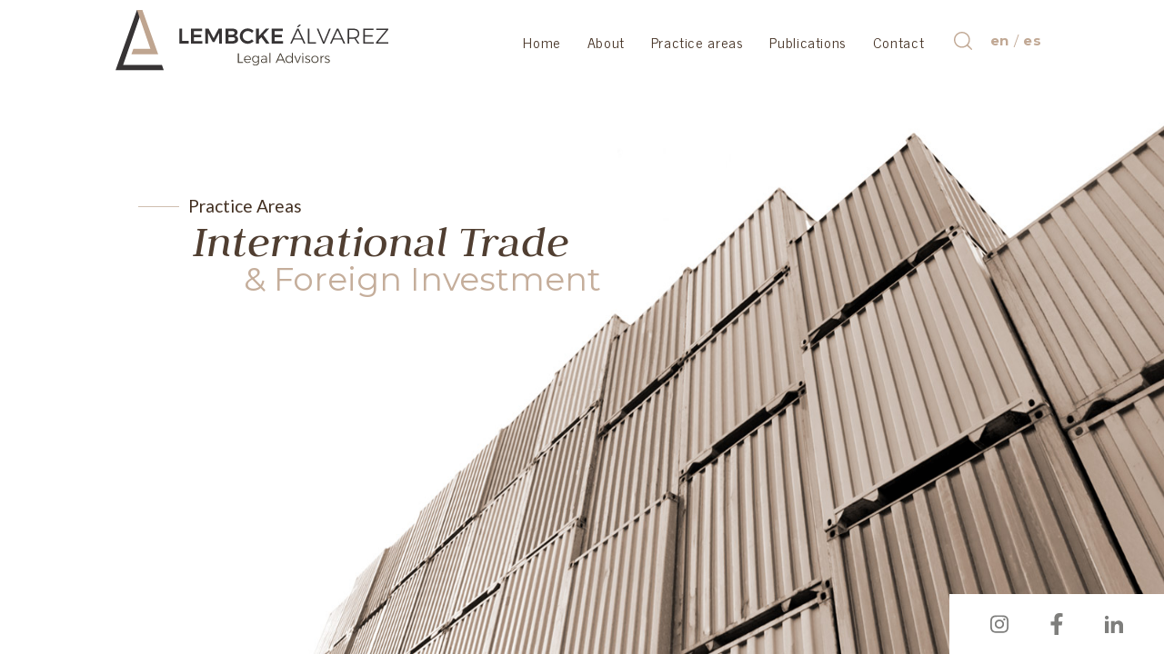

--- FILE ---
content_type: text/html; charset=UTF-8
request_url: https://lembckealvarez.com/en/area/international-trade-foreign-investment/
body_size: 7268
content:

<!-- Archivo de cabecera gobal de Wordpress -->
<!DOCTYPE html>
  <html lang="en">

<head>
  <title>Lembcke Alvarez</title>

  <!-- Fonts -->
  <link rel="preconnect" href="https://fonts.googleapis.com">
  <link rel="preconnect" href="https://fonts.gstatic.com" crossorigin>
  <link href="https://fonts.googleapis.com/css2?family=Judson:ital@0;1&family=Lato&family=Montserrat:wght@400;700&family=News+Cycle&display=swap" rel="stylesheet">
  <meta name='robots' content='max-image-preview:large' />
<link rel="alternate" hreflang="es" href="https://lembckealvarez.com/area/inversion-extranjera-y-comercio-internacional/" />
<link rel="alternate" hreflang="en" href="https://lembckealvarez.com/en/area/international-trade-foreign-investment/" />
<link rel="alternate" hreflang="x-default" href="https://lembckealvarez.com/area/inversion-extranjera-y-comercio-internacional/" />
<link rel="alternate" title="oEmbed (JSON)" type="application/json+oembed" href="https://lembckealvarez.com/en/wp-json/oembed/1.0/embed?url=https%3A%2F%2Flembckealvarez.com%2Fen%2Farea%2Finternational-trade-foreign-investment%2F" />
<link rel="alternate" title="oEmbed (XML)" type="text/xml+oembed" href="https://lembckealvarez.com/en/wp-json/oembed/1.0/embed?url=https%3A%2F%2Flembckealvarez.com%2Fen%2Farea%2Finternational-trade-foreign-investment%2F&#038;format=xml" />
<style id='wp-img-auto-sizes-contain-inline-css' type='text/css'>
img:is([sizes=auto i],[sizes^="auto," i]){contain-intrinsic-size:3000px 1500px}
/*# sourceURL=wp-img-auto-sizes-contain-inline-css */
</style>
<link rel='stylesheet' id='wp-block-library-css' href='https://lembckealvarez.com/wp-includes/css/dist/block-library/style.min.css?ver=6.9' type='text/css' media='all' />
<style id='global-styles-inline-css' type='text/css'>
:root{--wp--preset--aspect-ratio--square: 1;--wp--preset--aspect-ratio--4-3: 4/3;--wp--preset--aspect-ratio--3-4: 3/4;--wp--preset--aspect-ratio--3-2: 3/2;--wp--preset--aspect-ratio--2-3: 2/3;--wp--preset--aspect-ratio--16-9: 16/9;--wp--preset--aspect-ratio--9-16: 9/16;--wp--preset--color--black: #000000;--wp--preset--color--cyan-bluish-gray: #abb8c3;--wp--preset--color--white: #ffffff;--wp--preset--color--pale-pink: #f78da7;--wp--preset--color--vivid-red: #cf2e2e;--wp--preset--color--luminous-vivid-orange: #ff6900;--wp--preset--color--luminous-vivid-amber: #fcb900;--wp--preset--color--light-green-cyan: #7bdcb5;--wp--preset--color--vivid-green-cyan: #00d084;--wp--preset--color--pale-cyan-blue: #8ed1fc;--wp--preset--color--vivid-cyan-blue: #0693e3;--wp--preset--color--vivid-purple: #9b51e0;--wp--preset--gradient--vivid-cyan-blue-to-vivid-purple: linear-gradient(135deg,rgb(6,147,227) 0%,rgb(155,81,224) 100%);--wp--preset--gradient--light-green-cyan-to-vivid-green-cyan: linear-gradient(135deg,rgb(122,220,180) 0%,rgb(0,208,130) 100%);--wp--preset--gradient--luminous-vivid-amber-to-luminous-vivid-orange: linear-gradient(135deg,rgb(252,185,0) 0%,rgb(255,105,0) 100%);--wp--preset--gradient--luminous-vivid-orange-to-vivid-red: linear-gradient(135deg,rgb(255,105,0) 0%,rgb(207,46,46) 100%);--wp--preset--gradient--very-light-gray-to-cyan-bluish-gray: linear-gradient(135deg,rgb(238,238,238) 0%,rgb(169,184,195) 100%);--wp--preset--gradient--cool-to-warm-spectrum: linear-gradient(135deg,rgb(74,234,220) 0%,rgb(151,120,209) 20%,rgb(207,42,186) 40%,rgb(238,44,130) 60%,rgb(251,105,98) 80%,rgb(254,248,76) 100%);--wp--preset--gradient--blush-light-purple: linear-gradient(135deg,rgb(255,206,236) 0%,rgb(152,150,240) 100%);--wp--preset--gradient--blush-bordeaux: linear-gradient(135deg,rgb(254,205,165) 0%,rgb(254,45,45) 50%,rgb(107,0,62) 100%);--wp--preset--gradient--luminous-dusk: linear-gradient(135deg,rgb(255,203,112) 0%,rgb(199,81,192) 50%,rgb(65,88,208) 100%);--wp--preset--gradient--pale-ocean: linear-gradient(135deg,rgb(255,245,203) 0%,rgb(182,227,212) 50%,rgb(51,167,181) 100%);--wp--preset--gradient--electric-grass: linear-gradient(135deg,rgb(202,248,128) 0%,rgb(113,206,126) 100%);--wp--preset--gradient--midnight: linear-gradient(135deg,rgb(2,3,129) 0%,rgb(40,116,252) 100%);--wp--preset--font-size--small: 13px;--wp--preset--font-size--medium: 20px;--wp--preset--font-size--large: 36px;--wp--preset--font-size--x-large: 42px;--wp--preset--spacing--20: 0.44rem;--wp--preset--spacing--30: 0.67rem;--wp--preset--spacing--40: 1rem;--wp--preset--spacing--50: 1.5rem;--wp--preset--spacing--60: 2.25rem;--wp--preset--spacing--70: 3.38rem;--wp--preset--spacing--80: 5.06rem;--wp--preset--shadow--natural: 6px 6px 9px rgba(0, 0, 0, 0.2);--wp--preset--shadow--deep: 12px 12px 50px rgba(0, 0, 0, 0.4);--wp--preset--shadow--sharp: 6px 6px 0px rgba(0, 0, 0, 0.2);--wp--preset--shadow--outlined: 6px 6px 0px -3px rgb(255, 255, 255), 6px 6px rgb(0, 0, 0);--wp--preset--shadow--crisp: 6px 6px 0px rgb(0, 0, 0);}:where(.is-layout-flex){gap: 0.5em;}:where(.is-layout-grid){gap: 0.5em;}body .is-layout-flex{display: flex;}.is-layout-flex{flex-wrap: wrap;align-items: center;}.is-layout-flex > :is(*, div){margin: 0;}body .is-layout-grid{display: grid;}.is-layout-grid > :is(*, div){margin: 0;}:where(.wp-block-columns.is-layout-flex){gap: 2em;}:where(.wp-block-columns.is-layout-grid){gap: 2em;}:where(.wp-block-post-template.is-layout-flex){gap: 1.25em;}:where(.wp-block-post-template.is-layout-grid){gap: 1.25em;}.has-black-color{color: var(--wp--preset--color--black) !important;}.has-cyan-bluish-gray-color{color: var(--wp--preset--color--cyan-bluish-gray) !important;}.has-white-color{color: var(--wp--preset--color--white) !important;}.has-pale-pink-color{color: var(--wp--preset--color--pale-pink) !important;}.has-vivid-red-color{color: var(--wp--preset--color--vivid-red) !important;}.has-luminous-vivid-orange-color{color: var(--wp--preset--color--luminous-vivid-orange) !important;}.has-luminous-vivid-amber-color{color: var(--wp--preset--color--luminous-vivid-amber) !important;}.has-light-green-cyan-color{color: var(--wp--preset--color--light-green-cyan) !important;}.has-vivid-green-cyan-color{color: var(--wp--preset--color--vivid-green-cyan) !important;}.has-pale-cyan-blue-color{color: var(--wp--preset--color--pale-cyan-blue) !important;}.has-vivid-cyan-blue-color{color: var(--wp--preset--color--vivid-cyan-blue) !important;}.has-vivid-purple-color{color: var(--wp--preset--color--vivid-purple) !important;}.has-black-background-color{background-color: var(--wp--preset--color--black) !important;}.has-cyan-bluish-gray-background-color{background-color: var(--wp--preset--color--cyan-bluish-gray) !important;}.has-white-background-color{background-color: var(--wp--preset--color--white) !important;}.has-pale-pink-background-color{background-color: var(--wp--preset--color--pale-pink) !important;}.has-vivid-red-background-color{background-color: var(--wp--preset--color--vivid-red) !important;}.has-luminous-vivid-orange-background-color{background-color: var(--wp--preset--color--luminous-vivid-orange) !important;}.has-luminous-vivid-amber-background-color{background-color: var(--wp--preset--color--luminous-vivid-amber) !important;}.has-light-green-cyan-background-color{background-color: var(--wp--preset--color--light-green-cyan) !important;}.has-vivid-green-cyan-background-color{background-color: var(--wp--preset--color--vivid-green-cyan) !important;}.has-pale-cyan-blue-background-color{background-color: var(--wp--preset--color--pale-cyan-blue) !important;}.has-vivid-cyan-blue-background-color{background-color: var(--wp--preset--color--vivid-cyan-blue) !important;}.has-vivid-purple-background-color{background-color: var(--wp--preset--color--vivid-purple) !important;}.has-black-border-color{border-color: var(--wp--preset--color--black) !important;}.has-cyan-bluish-gray-border-color{border-color: var(--wp--preset--color--cyan-bluish-gray) !important;}.has-white-border-color{border-color: var(--wp--preset--color--white) !important;}.has-pale-pink-border-color{border-color: var(--wp--preset--color--pale-pink) !important;}.has-vivid-red-border-color{border-color: var(--wp--preset--color--vivid-red) !important;}.has-luminous-vivid-orange-border-color{border-color: var(--wp--preset--color--luminous-vivid-orange) !important;}.has-luminous-vivid-amber-border-color{border-color: var(--wp--preset--color--luminous-vivid-amber) !important;}.has-light-green-cyan-border-color{border-color: var(--wp--preset--color--light-green-cyan) !important;}.has-vivid-green-cyan-border-color{border-color: var(--wp--preset--color--vivid-green-cyan) !important;}.has-pale-cyan-blue-border-color{border-color: var(--wp--preset--color--pale-cyan-blue) !important;}.has-vivid-cyan-blue-border-color{border-color: var(--wp--preset--color--vivid-cyan-blue) !important;}.has-vivid-purple-border-color{border-color: var(--wp--preset--color--vivid-purple) !important;}.has-vivid-cyan-blue-to-vivid-purple-gradient-background{background: var(--wp--preset--gradient--vivid-cyan-blue-to-vivid-purple) !important;}.has-light-green-cyan-to-vivid-green-cyan-gradient-background{background: var(--wp--preset--gradient--light-green-cyan-to-vivid-green-cyan) !important;}.has-luminous-vivid-amber-to-luminous-vivid-orange-gradient-background{background: var(--wp--preset--gradient--luminous-vivid-amber-to-luminous-vivid-orange) !important;}.has-luminous-vivid-orange-to-vivid-red-gradient-background{background: var(--wp--preset--gradient--luminous-vivid-orange-to-vivid-red) !important;}.has-very-light-gray-to-cyan-bluish-gray-gradient-background{background: var(--wp--preset--gradient--very-light-gray-to-cyan-bluish-gray) !important;}.has-cool-to-warm-spectrum-gradient-background{background: var(--wp--preset--gradient--cool-to-warm-spectrum) !important;}.has-blush-light-purple-gradient-background{background: var(--wp--preset--gradient--blush-light-purple) !important;}.has-blush-bordeaux-gradient-background{background: var(--wp--preset--gradient--blush-bordeaux) !important;}.has-luminous-dusk-gradient-background{background: var(--wp--preset--gradient--luminous-dusk) !important;}.has-pale-ocean-gradient-background{background: var(--wp--preset--gradient--pale-ocean) !important;}.has-electric-grass-gradient-background{background: var(--wp--preset--gradient--electric-grass) !important;}.has-midnight-gradient-background{background: var(--wp--preset--gradient--midnight) !important;}.has-small-font-size{font-size: var(--wp--preset--font-size--small) !important;}.has-medium-font-size{font-size: var(--wp--preset--font-size--medium) !important;}.has-large-font-size{font-size: var(--wp--preset--font-size--large) !important;}.has-x-large-font-size{font-size: var(--wp--preset--font-size--x-large) !important;}
/*# sourceURL=global-styles-inline-css */
</style>

<style id='classic-theme-styles-inline-css' type='text/css'>
/*! This file is auto-generated */
.wp-block-button__link{color:#fff;background-color:#32373c;border-radius:9999px;box-shadow:none;text-decoration:none;padding:calc(.667em + 2px) calc(1.333em + 2px);font-size:1.125em}.wp-block-file__button{background:#32373c;color:#fff;text-decoration:none}
/*# sourceURL=/wp-includes/css/classic-themes.min.css */
</style>
<link rel='stylesheet' id='bootstrap-reboot-css' href='https://lembckealvarez.com/wp-content/themes/lembcke_alvarez/assets/css/bootstrap-reboot.min.css?ver=6.9' type='text/css' media='all' />
<link rel='stylesheet' id='bootstrap-css' href='https://lembckealvarez.com/wp-content/themes/lembcke_alvarez/assets/css/bootstrap.min.css?ver=6.9' type='text/css' media='all' />
<link rel='stylesheet' id='slick-css' href='https://lembckealvarez.com/wp-content/themes/lembcke_alvarez/assets/css/slick.css?ver=6.9' type='text/css' media='all' />
<link rel='stylesheet' id='slick-theme-css' href='https://lembckealvarez.com/wp-content/themes/lembcke_alvarez/assets/css/slick-theme.css?ver=6.9' type='text/css' media='all' />
<link rel='stylesheet' id='aos-css' href='https://lembckealvarez.com/wp-content/themes/lembcke_alvarez/assets/css/aos.css?ver=6.9' type='text/css' media='all' />
<link rel='stylesheet' id='la-style-css' href='https://lembckealvarez.com/wp-content/themes/lembcke_alvarez/assets/css/la-style.css?v=1530&#038;ver=6.9' type='text/css' media='all' />
<link rel='stylesheet' id='la-mobile-css' href='https://lembckealvarez.com/wp-content/themes/lembcke_alvarez/assets/css/la-mobile.css?v=3159&#038;ver=6.9' type='text/css' media='all' />
<script type="text/javascript" id="wpml-cookie-js-extra">
/* <![CDATA[ */
var wpml_cookies = {"wp-wpml_current_language":{"value":"en","expires":1,"path":"/"}};
var wpml_cookies = {"wp-wpml_current_language":{"value":"en","expires":1,"path":"/"}};
//# sourceURL=wpml-cookie-js-extra
/* ]]> */
</script>
<script type="text/javascript" src="https://lembckealvarez.com/wp-content/plugins/sitepress-multilingual-cms/res/js/cookies/language-cookie.js?ver=486900" id="wpml-cookie-js" defer="defer" data-wp-strategy="defer"></script>
<link rel="https://api.w.org/" href="https://lembckealvarez.com/en/wp-json/" /><link rel="alternate" title="JSON" type="application/json" href="https://lembckealvarez.com/en/wp-json/wp/v2/practice-area/539" /><link rel="canonical" href="https://lembckealvarez.com/en/area/international-trade-foreign-investment/" />
<meta name="generator" content="WPML ver:4.8.6 stt:1,2;" />
    <meta charset="UTF-8">
    <meta name="viewport" content="width=device-width, initial-scale=1.0, shrink-to-fit=no, user-scalable=no" />
    <meta name="description" content="Somos una firma boutique basada en la experiencia y excelencia en la prestación de servicios de consultoría legal y soluciones integrales, especializada en Derecho Corporativo y Tributario" />
    <meta name="keywords" content="abogados, firma, legal, derecho, corporativo, negocios, república dominicana, adquisiciones, consultoría, tributario, asesoría, lawyers, firm, legal, law, corporate, business, dominican republic, acquisitions, consulting, tax" />
    <meta name="robots" content="index, follow" />
    <meta name="author" content="Grupo Interactivo" />
    <meta name="apple-mobile-web-app-capable" content="yes" />
    <meta name="theme-color" content="#bea28d" />

    <!-- Twitter Card data -->
    <meta name="twitter:card" content="summary_large_image" />
    <meta name="twitter:site" content="https://lembckealvarez.com/" />
    <meta name="twitter:title" content="Lembcke Álvarez: Legal Advisors" />
    <meta name="twitter:description" content="Somos una firma boutique basada en la experiencia y excelencia en la prestación de servicios de consultoría legal y soluciones integrales, especializada en Derecho Corporativo y Tributario" />

    <!-- Twitter summary card  -->
    <meta name="twitter:image:src" content="https://lembckealvarez.com/img/logo-lembckea.png" />

    <!-- Open Graph data -->
    <meta property="og:title" content="Lembcke Álvarez: Legal Advisors">
    <meta property="og:type" content="website">
    <meta property="og:url" content="https://lembckealvarez.com/">
    <meta property="og:image" content="https://lembckealvarez.com/img/logo-lembckea.png">
    <meta property="og:description" content="Somos una firma boutique basada en la experiencia y excelencia en la prestación de servicios de consultoría legal y soluciones integrales, especializada en Derecho Corporativo y Tributario">
    <meta property="og:site_name" content="Lembcke Álvarez: Legal Advisors">
    <link rel="canonical" href="https://lembckealvarez.com/" />
      <!-- Favicons -->
    <link rel="shortcut icon" href="https://lembckealvarez.com/wp-content/themes/lembcke_alvarez/assets/favicons/favicon.ico" type="image/x-icon" />
    <link rel="apple-touch-icon" href="https://lembckealvarez.com/wp-content/themes/lembcke_alvarez/assets/favicons/apple-touch-icon.png" />
    <link rel="apple-touch-icon" sizes="57x57" href="https://lembckealvarez.com/wp-content/themes/lembcke_alvarez/assets/favicons/apple-touch-icon-57x57.png" />
    <link rel="apple-touch-icon" sizes="72x72" href="https://lembckealvarez.com/wp-content/themes/lembcke_alvarez/assets/favicons/apple-touch-icon-72x72.png" />
    <link rel="apple-touch-icon" sizes="76x76" href="https://lembckealvarez.com/wp-content/themes/lembcke_alvarez/assets/favicons/apple-touch-icon-76x76.png" />
    <link rel="apple-touch-icon" sizes="114x114" href="https://lembckealvarez.com/wp-content/themes/lembcke_alvarez/assets/favicons/apple-touch-icon-114x114.png" />
    <link rel="apple-touch-icon" sizes="120x120" href="https://lembckealvarez.com/wp-content/themes/lembcke_alvarez/assets/favicons/apple-touch-icon-120x120.png" />
    <link rel="apple-touch-icon" sizes="144x144" href="https://lembckealvarez.com/wp-content/themes/lembcke_alvarez/assets/favicons/apple-touch-icon-144x144.png" />
    <link rel="apple-touch-icon" sizes="152x152" href="https://lembckealvarez.com/wp-content/themes/lembcke_alvarez/assets/favicons/apple-touch-icon-152x152.png" />
    <link rel="apple-touch-icon" sizes="180x180" href="https://lembckealvarez.com/wp-content/themes/lembcke_alvarez/assets/favicons/apple-touch-icon-180x180.png" />

  <!--[if lt IE 9]>
    <script src="js/html5shiv.min.js"></script>
    <![endif]-->

  <script src='https://www.google.com/recaptcha/api.js'></script>
  
	<!-- Global site tag (gtag.js) - Google Analytics -->
	<script async src="https://www.googletagmanager.com/gtag/js?id=G-ZBSMBG2YNT"></script>
	<script>
	  window.dataLayer = window.dataLayer || [];
	  function gtag(){dataLayer.push(arguments);}
	  gtag('js', new Date());
	  gtag('config', 'G-ZBSMBG2YNT');
	</script>

</head>

<body>
  <div id="reso"> </div>
  <div id="loading">
    <div class="spinner-border" role="status">
    </div>
  </div>

  <div id="searchbox">
    <form id="search-form" action="https://lembckealvarez.com/en/" method="post">
      <input type="text" name="s" id="search-terms" placeholder="Search...">
      <button class="ic_close">
        <svg width="16" height="16" xmlns="http://www.w3.org/2000/svg" x="0px" y="0px" viewBox="0 0 492 492" style="enable-background:new 0 0 492 492;" xml:space="preserve">
          <path d="M300.188,246L484.14,62.04c5.06-5.064,7.852-11.82,7.86-19.024c0-7.208-2.792-13.972-7.86-19.028L468.02,7.872
      c-5.068-5.076-11.824-7.856-19.036-7.856c-7.2,0-13.956,2.78-19.024,7.856L246.008,191.82L62.048,7.872
      c-5.06-5.076-11.82-7.856-19.028-7.856c-7.2,0-13.96,2.78-19.02,7.856L7.872,23.988c-10.496,10.496-10.496,27.568,0,38.052
      L191.828,246L7.872,429.952c-5.064,5.072-7.852,11.828-7.852,19.032c0,7.204,2.788,13.96,7.852,19.028l16.124,16.116
      c5.06,5.072,11.824,7.856,19.02,7.856c7.208,0,13.968-2.784,19.028-7.856l183.96-183.952l183.952,183.952
      c5.068,5.072,11.824,7.856,19.024,7.856h0.008c7.204,0,13.96-2.784,19.028-7.856l16.12-16.116
      c5.06-5.064,7.852-11.824,7.852-19.028c0-7.204-2.792-13.96-7.852-19.028L300.188,246z" />
        </svg>
      </button>
    </form>
  </div>
  <!--  Mobile Search -->
  <button class="bt-search d-block d-lg-none">
    <svg class="ic_search" width="24" height="24" xmlns="https://www.w3.org/2000/svg" x="0px" y="0px" viewBox="0 0 433.633 433.633" style="enable-background:new 0 0 433.633 433.633;" xml:space="preserve">
      <path d="M417.959,433.11c-4.18,0-7.837-1.567-10.971-4.702l-102.922-102.4c-6.269-6.269-6.269-16.196,0-21.943c6.269-6.269,16.196-6.269,21.943,0l102.922,102.4c6.269,6.269,6.269,16.196,0,21.943C425.796,431.543,422.139,433.11,417.959,433.11z" />
      <path d="M191.216,381.91C85.682,381.91,0,296.229,0,191.216S85.682,0.522,191.216,0.522s191.216,85.682,191.216,190.694S296.751,381.91,191.216,381.91z M191.216,31.869c-88.294,0-159.869,71.576-159.869,159.347s71.576,159.347,159.869,159.347s159.869-71.576,159.869-159.347S279.51,31.869,191.216,31.869z" />
    </svg>
  </button>

  <!-- Navigation -->
  <div id="the-header">
    <nav id="mainNav" class="navbar navbar-expand-lg navbar-dark" aria-label="Lembcke Álvarez">
      <div class="container">
        <a class="navbar-brand bright-over js-scroll-trigger" href="https://lembckealvarez.com/en/"><img src="https://lembckealvarez.com/wp-content/themes/lembcke_alvarez/assets/svg/logo-lembckea.svg" alt="Logo de Lembcke Álvarez"></a>

        <button class="navbar-toggler navbar-toggler-right" type="button" data-bs-toggle="collapse" data-bs-target="#navbarResponsive" aria-controls="navbarResponsive" aria-expanded="false" aria-label="Menú desplegable">
          <div class="hamb">
            <span class="lineh"></span>
            <span class="lineh"></span>
            <span class="lineh"></span>
          </div>
        </button>

        <div class="collapse navbar-collapse justify-content-end" id="navbarResponsive">

          
          <ul class="navbar-nav ml-auto" role="menubar" aria-label="Menú principal">
                          <li class="nav-item ">
                                  <a href="https://lembckealvarez.com/en/" class="nav-link" title="Home">Home</a>
                              </li>
                          <li class="nav-item dropdown">
                                  <a class="nav-link dropdown-toggle" data-toggle="dropdown" href="#" title="About" role="menu" aria-haspopup="true" aria-expanded="false">About</a>

                  <div class="dropdown-menu drop-anim">
                                          <a class="dropdown-item" href="https://lembckealvarez.com/en/the-firm/" title="The Firm">The Firm</a>
                                          <a class="dropdown-item" href="https://lembckealvarez.com/en/patricia-lembcke-alvarez/" title="Patricia Lembcke Álvarez">Patricia Lembcke Álvarez</a>
                                      </div>
                              </li>
                          <li class="nav-item dropdown">
                                  <a class="nav-link dropdown-toggle" data-toggle="dropdown" href="#" title="Practice areas" role="menu" aria-haspopup="true" aria-expanded="false">Practice areas</a>

                  <div class="dropdown-menu drop-anim">
                                          <a class="dropdown-item" href="https://lembckealvarez.com/en/area/corporate-law/" title="Corporate Law">Corporate Law</a>
                                          <a class="dropdown-item" href="https://lembckealvarez.com/en/area/tax-law/" title="Tax Law">Tax Law</a>
                                          <a class="dropdown-item" href="https://lembckealvarez.com/en/area/international-trade-foreign-investment/" title="International Trade & Foreign Investment">International Trade & Foreign Investment</a>
                                      </div>
                              </li>
                          <li class="nav-item ">
                                  <a href="https://lembckealvarez.com/en/publications/" class="nav-link" title="Publications">Publications</a>
                              </li>
                          <li class="nav-item ">
                                  <a href="https://lembckealvarez.com/en/contact-us/" class="nav-link" title="Contact">Contact</a>
                              </li>
            
            <!--  Search -->
            <button class="bt-search d-none d-lg-block" role="button">
              <svg class="ic_search" width="24" height="24" xmlns="https://www.w3.org/2000/svg" x="0px" y="0px" viewBox="0 0 433.633 433.633" style="enable-background:new 0 0 433.633 433.633;" xml:space="preserve">
                <path d="M417.959,433.11c-4.18,0-7.837-1.567-10.971-4.702l-102.922-102.4c-6.269-6.269-6.269-16.196,0-21.943c6.269-6.269,16.196-6.269,21.943,0l102.922,102.4c6.269,6.269,6.269,16.196,0,21.943C425.796,431.543,422.139,433.11,417.959,433.11z" />
                <path d="M191.216,381.91C85.682,381.91,0,296.229,0,191.216S85.682,0.522,191.216,0.522s191.216,85.682,191.216,190.694S296.751,381.91,191.216,381.91z M191.216,31.869c-88.294,0-159.869,71.576-159.869,159.347s71.576,159.347,159.869,159.347s159.869-71.576,159.869-159.347S279.51,31.869,191.216,31.869z" />
              </svg>
            </button>

            <div class="languages">
				              <a href="https://lembckealvarez.com/en/area/international-trade-foreign-investment/" title="English">EN</a> /
              <a href="https://lembckealvarez.com/area/inversion-extranjera-y-comercio-internacional/" title="Español">ES</a>
            </div>

            <div class="social-links d-block d-sm-none">
              <ul>
                <li>
                  <a href="https://www.instagram.com/lembckealvarez.legal" target="_blank">
                    <img src="https://lembckealvarez.com/wp-content/themes/lembcke_alvarez/assets/svg/ic_instagram.svg" alt="Instagram">
                  </a>
                </li>
                <li>
                  <a href="https://www.facebook.com/lembckealvarez.legal" target="_blank">
                    <img src="https://lembckealvarez.com/wp-content/themes/lembcke_alvarez/assets/svg/ic_facebook.svg" alt="Facebook">
                  </a>
                </li>
                <li>
                  <a href="https://www.linkedin.com/in/patricia-lembcke-%C3%A1lvarez-41972432/" target="_blank">
                    <img src="https://lembckealvarez.com/wp-content/themes/lembcke_alvarez/assets/svg/ic_linkedin.svg" alt="LinkedIn">
                  </a>
                </li>
              </ul>
            </div>
            <ul>

        </div>
      </div>
    </nav>

  </div> <!-- #the-header  -->

  <main id="page-transit" class="scroll-container">
    <section id="gi-hero" class="hero-pag-areas area-comercio-internac">
      <div class="index-cover">
        <div class="img-pos">
          <img src="https://lembckealvarez.com/wp-content/themes/lembcke_alvarez/assets/img/cover-int-inversextranjera.jpg" alt="Portada de Lembcke Álvarez" class="d-none d-md-block">
          <img src="https://lembckealvarez.com/wp-content/themes/lembcke_alvarez/assets/img/cover-m-int-inversextranjera.jpg" alt="Portada de Lembcke Álvarez" class="d-block d-md-none">
        </div>
        <div class="hero-content">
          <div class="pre-title" data-aos="fade-right" data-aos-delay="300" data-aos-duration="2400">Practice Areas</div>
          <div class="title-wrapper" data-aos="fade-left" data-aos-delay="300" data-aos-duration="3000">
            <h1>International Trade <span>& Foreign Investment</span></h1>
          </div>
        </div>
      </div>

      <div id="social-corner">
  <div class="social-links d-none d-sm-block">
    <ul>
      <li>
                  <a href="https://www.instagram.com/lembckealvarez.legal" target="_blank">
                    <img src="https://lembckealvarez.com/wp-content/themes/lembcke_alvarez/assets/svg/ic_instagram.svg" alt="Instagram">
                  </a>
                </li>
                <li>
                  <a href="https://www.facebook.com/lembckealvarez.legal" target="_blank">
                    <img src="https://lembckealvarez.com/wp-content/themes/lembcke_alvarez/assets/svg/ic_facebook.svg" alt="Facebook">
                  </a>
                </li>
                <li>
                  <a href="https://www.linkedin.com/in/patricia-lembcke-%C3%A1lvarez-41972432/" target="_blank">
                    <img src="https://lembckealvarez.com/wp-content/themes/lembcke_alvarez/assets/svg/ic_linkedin.svg" alt="LinkedIn">
                  </a>
                </li>
    </ul>
  </div>
</div> <!-- #social-corner  -->      <!-- #social-corner  -->
    </section> <!-- #gi-hero  -->

    <section id="index-descrip-area" class="area-comercio-internac">
      <div class="container-fluid">
        <div id="rama3"><img src="https://lembckealvarez.com/wp-content/themes/lembcke_alvarez/assets/img/rama2.png" alt="Sombra de la rama"></div>
        <div class="row align-items-start">
          <div class="col-12 col-lg-4 col-xl-4 order-lg-2">
            <div class="text-block1">
              <p>International trade and foreign investment play a strategic role for companies and national economy. Its importance has given rise not only to a legal framework that establishes mandatory equal treatment of investors, but also adapts the country to international agreements in accordance with the World Trade Organization (WTO), DR-CAFTA for business development.</p>
<p>The Dominican Republic is a signatory of the Caribbean Community (CARICOM), of the Agreement for the Free Trade Area of Goods and Services and of the DR-CAFTA Free Trade Agreement. The country also maintains a Partial Scope Free Trade Agreement with Panama and an Economic Association Agreement between the European Community and its Member Countries, as well as CARIFORO and its Member Countries (EPA). Likewise, it has signed agreements with Spain and Canada to avoid double taxation and has laws for tax incentives in tourism, free zones and others.</p>
            </div>
          </div>
          <div class="col-12 col-lg-4 col-xl-6 order-lg-1">
            <div class="area-pic">
              <img src="https://lembckealvarez.com/wp-content/uploads/2022/01/area-pic-3-1.jpg" alt="Área de Práctica-Inversión Extranjera y Comercio Internacional">
            </div>
          </div>
          <div class="col-12 col-lg-4 col-xl-5 offset-lg-2 order-lg-3">
            <div class="text-block2">
              <p><strong>LEMBCKE ÁLVAREZ LEGAL ADVISORS</strong> provides legal assistance in the signing and execution of concession contracts, franchises, representation, and other cross-border trade activities, considering local legislation and international agreements. Likewise, assists in the preparation of a Due Diligence, consisting of a comprehensive study of the corporate composition and structure of a company, as well as the operations it carries out, labor contingency, litigation, contractual, which allows measuring the risks and opportunities of the investment. This can cover legal, regulatory, financial aspects and compliance with tax provisions.</p>
            </div>
          </div>

          <div class="row obj-block order-lg-4 justify-content-center">
            <div class="obj-block-bottom"></div>
            <div class="col-10 offset-1 col-sm-8 offset-sm-0 col-md-6 col-lg-5 col-xl-4 obj-box">
              <h2>Objective</h2>
              <div class="center-in-box">
                <p>Proveerle a nuestros clientes las informaciones y el entendimiento del mercado, marco regulatorio y normas vigentes, así como el acompañamiento, a fin de mitigar riesgos al momento de tomar la decisión de invertir.</p>
              </div>
            </div>
          </div>

          <div class="row footer-block order-lg-5">
  <div class="col-12 footer-logo">
    <img src="https://lembckealvarez.com/wp-content/themes/lembcke_alvarez/assets/img/footer-logo.png" alt="Logo de Lembcke Álvarez">
  </div>
  <div class="col-12 footer-txt">
    <p>© 2024 Lembcke Álvarez: Legal Advisors. All rights reserved •
                <a href="https://lembckealvarez.com/en/terms-and-conditions-of-use/">Terms of use</a> •                 <a href="https://lembckealvarez.com/en/privacy-policy/">Privacy Policy</a>          </p>
    <div class="d-none d-sm-block">
		<p>Website by <a href="https://grupointeractivo.com">Grupo Interactivo</a></p>
	</div>
  </div>
</div>
        </div>
      </div>
    </section> <!-- #index-descrip-area  -->

    <section id="page-bottom">
    </section>
  </main>

<!-- Archivo de pié global de Wordpress -->
<script type="speculationrules">
{"prefetch":[{"source":"document","where":{"and":[{"href_matches":"/en/*"},{"not":{"href_matches":["/wp-*.php","/wp-admin/*","/wp-content/uploads/*","/wp-content/*","/wp-content/plugins/*","/wp-content/themes/lembcke_alvarez/*","/en/*\\?(.+)"]}},{"not":{"selector_matches":"a[rel~=\"nofollow\"]"}},{"not":{"selector_matches":".no-prefetch, .no-prefetch a"}}]},"eagerness":"conservative"}]}
</script>
<script type="text/javascript" src="https://lembckealvarez.com/wp-content/themes/lembcke_alvarez/assets/js/jquery-3.5.1.min.js?ver=6.9" id="$-js"></script>
<script type="text/javascript" src="https://lembckealvarez.com/wp-content/themes/lembcke_alvarez/assets/js/jquery.imagesloaded.min.js?ver=6.9" id="jquery.imagesloaded-js"></script>
<script type="text/javascript" src="https://lembckealvarez.com/wp-content/themes/lembcke_alvarez/assets/js/bootstrap.bundle.min.js?ver=6.9" id="bootstrap-js"></script>
<script type="text/javascript" src="https://lembckealvarez.com/wp-content/themes/lembcke_alvarez/assets/js/slick.min.js?ver=6.9" id="slick-js"></script>
<script type="text/javascript" src="https://lembckealvarez.com/wp-content/themes/lembcke_alvarez/assets/js/aos.js?ver=6.9" id="aos-js"></script>
<script type="text/javascript" src="https://lembckealvarez.com/wp-content/themes/lembcke_alvarez/assets/js/gsap.min.js?ver=6.9" id="gsap-js"></script>
<script type="text/javascript" src="https://lembckealvarez.com/wp-content/themes/lembcke_alvarez/assets/js/ScrollToPlugin.min.js?ver=6.9" id="ScrollToPlugin-js"></script>
<script type="text/javascript" src="https://lembckealvarez.com/wp-content/themes/lembcke_alvarez/assets/js/ScrollTrigger.min.js?ver=6.9" id="ScrollTrigger-js"></script>
<script type="text/javascript" src="https://lembckealvarez.com/wp-content/themes/lembcke_alvarez/assets/js/la-scripts.js?ver=6.9" id="la-scripts-js"></script>

<script>
  $(document).ready(function() {
    $(".input2").val("");

    $(".input2").focusout(function() {
      if ($(this).val() != "") {
        $(this).addClass("has-val");
      } else {
        $(this).removeClass("has-val");
      }
    })
  });
</script>
<script>
  function onSubmit(token) {
    var btn = $("#send-this"),
      data = $('#contact_form').serialize();

    btn.attr('disabled', 'disabled');

    $.post('https://lembckealvarez.com/wp-content/themes/lembcke_alvarez/submit-contact.php', data, function(response) {
      $('#formErrors').html('').hide();
      btn.removeAttr('disabled');

      if (response.success === false) {
        $.each(response.errors, function(index, error) {
          $('#formErrors').append(error + '<br />');
        });

        $('#formErrors').fadeIn();
      } else {
        $('#formSuccess').html('Your request has been sent.').fadeIn();
        $('#formKit')[0].reset();
        setTimeout(function() {
          $('#formSuccess').fadeOut();
        }, 5000);
      }
    }, 'json');
  }
</script>
</body>

</html>

--- FILE ---
content_type: text/css
request_url: https://lembckealvarez.com/wp-content/themes/lembcke_alvarez/assets/css/la-style.css?v=1530&ver=6.9
body_size: 9882
content:
/*
  (c) 2021 Lembcke Álvarez - Diseño por Grupo Interactivo
*/

/* ---- COLOR PALETTE  ---- */
:root {
  --color-dark-brown:   #422f21;
  --color-light-brown:  #c1a894;
  --color-highlight:    #b59153;
  --color-grey:         #373634;
  --color-black:        #1A130E;
  --body-text:          #422f21;
  --bg-color:           #ffffff;
  --color-menu-option:  #422f21;
  --color-menu-hover:   #b59153;
  --color-selection:    #e9e0d8;
}

/* ---- Fonts ------
    font-family: 'Judson', serif;
    font-family: 'Lato', sans-serif;
    font-family: 'Montserrat', sans-serif;
    font-family: 'News Cycle', sans-serif;
---------------------- */

html {
  scroll-behavior: smooth;
  background-color: var(--bg-color);
  margin: 0;
  padding: 0;
  border: 0;
}
body {
  margin: 0;
  padding: 0;
  border: 0;
  font-family: 'Lato', Arial, sans-serif;
  font-size: 16px;
  font-weight: 400;
  text-align: left;
  color: var(--body-text);
  overflow-x: hidden;
  background-color: var(--bg-color);
  /*overflow-y: -moz-hidden-unscrollable; */   /*Fix double scroll on Firefox*/
  -webkit-font-smoothing: antialiased;
  -moz-osx-font-smoothing: grayscale;
  text-rendering: optimizeLegibility;
  -webkit-overflow-scrolling: touch;
}
h1, h2, h3, h4 {
  font-family: 'Montserrat', Arial, Helvetica, sans-serif;
  font-weight: 400;
  font-size: 1.4em;
  line-height: 1.2em;
  margin-top: 10px;
  margin-bottom: 1.5em;
  text-align: left;
  color: var(--color-dark-brown);
}
h1 {
  font-family: 'Judson', serif;
  font-style: italic;
}
h2 {
  font-family: 'Montserrat', sans-serif;
  font-weight: 700;
}
a {
  color: var(--body-text);
  text-decoration: none;
  cursor: pointer;
}
a:hover {
  color: var(--color-highlight);
  text-decoration: none;
}
p {
  color: var(--body-text);
}
p strong {
  font-weight: 600;
}
ul {
  list-style: disc;
  padding: 0;
  padding-left: 32px;
  line-height: 1.8em;
  text-align: left;
}
ol {
  padding-left: 15px;
  line-height: 1.8em;
}
    ul li, ol li {
      font-size: 1em;
      line-height: 1.5em;
      color:#2B352D; 
    }

.text-block1 ul li, .text-block1 ol li,
.text-block2 ul li, .text-block2 ol li {
    position: relative;
    z-index: 1;
    padding-left: 20px;
    list-style: none;
}
.text-block1 ul li:before,
.text-block2 ul li:before {
    content: '';
    position: absolute;
    z-index: 1;
    font-size: 1em;
    width: 8px;
    height: 8px;
    background-color: var(--color-light-brown);
    border-radius: 50%;
    display: block;
    left: 2px;
    top: 9px;
}

/*  -------  Custom scrollbar ------- */
  body::-webkit-scrollbar {
    width: 10px;
    position: relative;
    background-color: #F5F0E6;
  }
  body::-webkit-scrollbar-track {
    background-color: transparent;
  }
  body::-webkit-scrollbar-thumb {
    background-color: var(--color-light-brown);
    border-radius: 0;
  }
  body::-webkit-scrollbar-thumb:hover {
    background-color: var(--color-dark-brown);
  }
/* --------------  Selección de textos ---------------- */
::-moz-selection,
a::-moz-selection,
p::-moz-selection {
  background-color: var(--color-selection);
  text-shadow: none;
}
::selection,
a::selection,
p::selection {
  background-color: var(--color-selection);
  text-shadow: none;
}
h1::selection,
h2::selection,
h3::selection,
h4::selection,
h5::selection {
  background-color: var(--color-selection);
  text-shadow: none;
}
#loading {
  position: absolute;
  top: 50%;
  left: 50%;
  margin-left: -17px;
  margin-top: -17px;
  z-index: 16000;
}
.spinner-border {
  width: 3.5em;
  height: 3.5em;
  color: var(--color-light-brown);
}

/*  ----------  Page transition  ---------- */
#page-transit {
  -webkit-animation: long-fade 1.4s ease-in-out both;
          animation: long-fade 1.4s ease-in-out both;
}
@-webkit-keyframes long-fade {
  100% {
    opacity: 1;
  }
  0% {
    opacity: 0;
  }
}
@keyframes long-fade {
  100% {
    opacity: 1;
  }
  0% {
    opacity: 0;
  }
}
/* Fix the double scrollbar in Chrome */
/*  #page-transit::-webkit-scrollbar { 
      display: none;
  }*/
.scroll-container {
  height: 100vh;
  overflow-y: scroll;
  scroll-snap-type: y mandatory;
  -webkit-overflow-scrolling: touch;
}
.scroll-container section {
  height: 100vh;
  scroll-snap-align: center;
}
  .scroll-container::-webkit-scrollbar {
    width: 10px;
    position: relative;
  }
  .scroll-container::-webkit-scrollbar-track {
    background-color: transparent;
  }
  .scroll-container::-webkit-scrollbar-thumb {
    background-color: var(--color-light-brown);
    border-radius: 0;
  }
  .scroll-container::-webkit-scrollbar-thumb:hover {
    background-color: var(--color-dark-brown);
  }

/* -------- BUTTONS --------- */
.btn-cta{
  display: inline-block;
  position: relative;
  width: auto;
  height: auto;
  font-family: 'Montserrat', Arial, sans-serif;
  font-weight: 700;
  font-size: 0.938em;
  line-height: normal;
  letter-spacing: 0.06em;
  text-transform: uppercase;
  text-decoration: none;
  text-align: center;
  text-indent: 0;
  text-shadow: none;
  vertical-align: middle;
  color: #ffffff;
  background-color: var(--color-light-brown);
  border: none;
  -webkit-border-radius: 16px;
  -moz-border-radius: 16px;
  border-radius: 22px;
  padding: 0.8em 1.8em;
  cursor: pointer;
  overflow: hidden;
  -webkit-backface-visibility: hidden;
  -moz-backface-visibility: hidden;
  -moz-osx-font-smoothing: grayscale;
  -webkit-transition: all 0.3s ease;
  transition: all 0.3s ease;
}
    .btn-cta:hover,
    .btn-cta:focus {
      color: #ffffff;
      background-color: var(--color-dark-brown);
      outline: none;
      box-shadow: 0px 4px 8px 1px rgba(0,0,0,0.24);
      -webkit-box-shadow: 0px 4px 8px 1px rgba(0,0,0,0.24);
      -moz-box-shadow: 0px 4px 8px 1px rgba(0,0,0,0.24);
      /*transform: scale(1.05);*/
    }

    .btn-cta::selection {
      color: #ffffff;
      background-color: transparent;
    }
    .btn-cta::-moz-selection {
      color: #ffffff;
      background-color: transparent;
    }
.btn-cta-sm{
  font-size: 0.938em;
  padding: 0.45em 2.0em;
}

#gi-hero {
  position: relative;
  width: 100%;
  height: 100vh;
  overflow: hidden;
  z-index: -5;
}
.index-cover {
  display: block;
  width: 100%;
  height: auto;
  overflow: hidden;
}
    .fade-in-bck {
      -webkit-animation: fade-in-bck 4s cubic-bezier(0.390, 0.575, 0.565, 1.000) both;
              animation: fade-in-bck 4s cubic-bezier(0.390, 0.575, 0.565, 1.000) both;
    }
      @-webkit-keyframes fade-in-bck {
        0% {
          -webkit-transform: scale(2.15);
                  transform: scale(2.15);
          opacity: 0;
        }
        100% {
          -webkit-transform: scale(1);
                  transform: scale(1);
          opacity: 0.17;
        }
      }
      @keyframes fade-in-bck {
        0% {
          -webkit-transform: scale(2.15);
                  transform: scale(2.15);
          opacity: 0;
        }
        100% {
          -webkit-transform: scale(1);
                  transform: scale(1);
          opacity: 0.17;
        }
      }

.index-cover .img-pos img {
  width: 100%;
  height: auto;
  opacity: 1;
  z-index: -3;
  position: absolute;
  top:54%;
  -webkit-transform: translateY(-50%);
  -moz-transform: translateY(-50%); 
  -ms-transform: translateY(-50%); 
  -o-transform: translateY(-50%); 
  transform: translateY(-50%);
}
.hero-content {
  position: absolute;
  display: block;
  width: 44%;
  left: 18%;
  top:44%;
  -webkit-transform: translateY(-50%);
  -moz-transform: translateY(-50%); 
  -ms-transform: translateY(-50%); 
  -o-transform: translateY(-50%); 
  transform: translateY(-50%);
}
.hero-content p {
  font-family: 'Judson', Arial, sans-serif;
  font-weight: 400;
  font-size: 3.7em;
  font-style: italic;
  line-height: 1.1em;
  margin-bottom: 0;
  text-transform: none;
  text-align: left;
  color: var(--color-dark-brown);
  width: 100%;
}
.hero-content p:nth-child(2) {
  font-family: 'Montserrat', Arial, sans-serif;
  font-weight: 400;
  font-size: 1.4em;
  font-style: normal;
  color: var(--color-light-brown);
  margin-left: 10%;
}
.hero-content p:nth-child(3) {
  font-family: 'Montserrat', Arial, sans-serif;
  font-weight: 700;
  font-size: 1.8em;
  font-style: normal;
  color: var(--color-light-brown);
  margin-left: 18%;
  margin-top: 0.15em;
}
.triang1 {
  position: absolute;
  top:0;
  left:0;
  width: 26.8%;
  height: 100vh;
  opacity: 0.2;
}
.triang1 img {
  height: 100%;
  width: auto;
}
/* ---- SOCIAL LINKS ---- */
#social-corner {
  display: block;
  width: 17.2%;
  min-width: 236px;
  height: 8.8%;
  min-height: 66px;
  position: absolute;
  bottom: 0;
  right: 0;
  z-index: 2;
  border-radius: 0;
  color: #ffffff;
  background: var(--color-light-brown) url('../img/social-corner-bg.jpg') top left no-repeat;
  background-size: 100% auto;
  text-align: center;
  -webkit-transition: all .4s ease; 
  -moz-transition: all .4s ease; 
  -o-transition: all .4s ease; 
  transition: all .4s ease;
}
#social-corner h1 {
  text-align: center;
  font-size: 0.05em;
  color: #FFFEFE;
  -webkit-user-select: none;
  -moz-user-select: none;
  -ms-user-select: none;
  user-select: none;
  margin-top: 0;
  margin-bottom: 0;
  opacity: 0.01;
}
.social-links {
  display: inline-block;
  position: relative;
  margin-top: 15px;
  width: 100%;
}
.social-links ul {
  list-style: none;
  margin-bottom: 0;
  padding-left: 0;
  text-align: center;
}
.social-links ul li {
  display: inline-block;
  margin: 0 10px;
}
.social-links ul li a {
  display: block;
  opacity: 0.64;
  padding: 4px 10px 10px 10px;
  -webkit-border-radius: 50%;
  -moz-border-radius: 50%;
  border-radius: 50%;
  background-color: transparent;
  transition: transform 0.4s, opacity 0.4s;
}
    .social-links ul li a img {
      width: 20px;
      height: auto;
      max-height: 24px;
    }
    .social-links ul li a:hover {
      opacity: 1;
      transform: scale(1.25);
      -webkit-transform: scale(1.25);
      -moz-transform: scale(1.25);
      -ms-transform: scale(1.25);
      -o-transform: scale(1.25);
    }

.languages {
  color: var(--color-light-brown);
  font-family: 'Montserrat', Arial, sans-serif;
  text-transform: lowercase;
  font-weight: 400;
  font-size: 0.938em;
  letter-spacing: 0.05em;
  margin: 16px 32px 0 14px;
}
.languages a {
  font-weight: 600;
  color: var(--color-light-brown);
}
.languages a:hover {
  color: var(--color-highlight);
}

/* ---- NAV ---- */
#the-header {
  position: fixed;
  top:0;
  right: 0;
  width: 100%;
  height: auto;
  z-index: 4000;
} 
#mainNav {
  position: fixed;
  top:0;
  left: 0;
  z-index: 4050;
  width: 100%;
  height: 87px;
  padding-top: 0;
  padding-bottom: 0;
  border: none;
  background-color: transparent;
  -webkit-transition: all .3s ease;
  -moz-transition: all .3s ease; 
  -o-transition: all .3s ease; 
  transition: all .3s ease;
}
    #mainNav .container {
      padding: 32px 0;
    }
    #mainNav .navbar-brand {
    width: 300px;
    padding: 0;
    margin-top: 2px;
    margin-left: 5%;
    -webkit-transition: width .4s ease;
    -moz-transition: width .4s ease;
    -o-transition: width .4s ease; 
    transition: width .4s ease;
    }
        #mainNav .navbar-brand img {
          width:100%;
          max-width: 300px;
          height: auto;
        }
   #mainNav .navbar-brand img::selection {
      background-color: transparent;
    }
   #mainNav .navbar-brand img::-moz-selection {
      background-color: transparent;
   }
  .navbar-brand.bright-over {
    overflow: hidden;
    position: relative;
  }
  .navbar-brand.bright-over:after {
    background: #fff;
    content: "";
    height: 155px;
    left: -75px;
    opacity: 0.4;
    position: absolute;
    top: -50px;
    transform: rotate(35deg);
    transition: all 2.6s cubic-bezier(0.19, 1, 0.22, 1);
    width: 50px;
    z-index: 10;
  }
  .navbar-brand.bright-over:hover:after {
    left: 120%;
    transition: all 1.4s cubic-bezier(0.19, 1, 0.22, 1);
  }
  #mainNav .navbar-nav {
    padding-right: 0;
  }
    #mainNav .navbar-nav .nav-item .nav-link {
      font-family: 'News Cycle', Arial, sans-serif;
      font-weight: 400;
      font-size: 1.0em;
      letter-spacing: 0.04em;
      text-transform:none;
      padding: 5px 0.5em 14px 0.5em;
      margin: 14px 0.4em 0 0.4em;
      color: var(--color-menu-option);
      -webkit-transition: all 0.3s;
      -moz-transition: all 0.3s;
      -o-transition: all 0.3s;
      transition: all 0.3s;
    }
    #mainNav .navbar-nav .nav-item .nav-link::selection {
      background-color: transparent;
    }
    #mainNav .navbar-nav .nav-item .nav-link::-moz-selection {
      background-color: transparent;
    }
    #mainNav .navbar-nav .nav-item.nav-social .nav-link {
      padding-top: 4px; 
    }
        #mainNav .navbar-nav .nav-item .nav-link.active,
        #mainNav .navbar-nav .nav-item .nav-link:hover {
          color: var(--color-menu-hover);
        }
        #mainNav .navbar-nav .nav-item .nav-link[aria-expanded="true"] {
          color: #444;
        }

    #mainNav .dropdown-toggle::after {
        border-top: none;
        border-right: none;
        border-left: none;
        margin-left: 0;
    }
    #mainNav.navbar-shrink {
      position: fixed;
      top:0;
      left: 0;
      z-index: 1030;
      padding-bottom: 0;
      height: 68px;
      background-color: #ffffff;
    }
        #mainNav.navbar-shrink .navbar-brand {
          width: 220px;
          margin-top: 0px;
        }
        #mainNav.navbar-shrink .navbar-nav .nav-item .nav-link {
            font-size: 0.88em;
            letter-spacing: 0.06em;
            padding-top: 5px;
        }
        .small-logo {
          width: 230px !important;
          margin-top: 2px !important;
        }
        #mainNav.navbar-shrink .navbar-brand.small-logo {
          width: 190px !important;
        }

    /* ----- Menu shows on hover  ---- */
    @media screen and (min-width: 993px){
      .dropdown:hover .dropdown-menu {
            display: block;
       }
    }
    #mainNav .dropdown-menu {
      top: 45px;
      margin-top: 10px;
      color: #ffffff;
      border: none;
      border-radius: 12px;
      background-color: var(--color-light-brown);
      padding: 16px 8px 18px 8px;
      -webkit-box-shadow: 2px 8px 9px 0px rgba(0,0,0,0.25);
      -moz-box-shadow: 2px 8px 9px 0px rgba(0,0,0,0.25);
      box-shadow: 2px 8px 9px 0px rgba(0,0,0,0.25);
    }
    #mainNav .dropdown-menu:before {
      content: "";
      border-bottom: 10px solid var(--color-light-brown);
      border-right: 12px solid transparent;
      border-left: 12px solid transparent;
      position: absolute;
      top: -9px;
      left: 36px;
    }
    #mainNav .dropdown-item {
      font-size: 0.95em;
      padding: .4em 1.3em;
      margin-top: 1.0em;
      margin-bottom: 0.8em;
      color: #ffffff;
    }
    #mainNav .dropdown-item:focus,
    #mainNav .dropdown-item:hover {
      color: #ffffff;
      text-decoration: none;
      background-color: var(--color-dark-brown);
      -moz-border-radius: 0.3em;
      -webkit-border-radius: 0.3em;
      border-radius: 0.3em;
      border: none;
    }
.drop-anim {
  -webkit-animation: dropMenu 0.3s ease;
          animation: dropMenu 0.3s ease;
}
@-webkit-keyframes dropMenu {
  0% {
    -webkit-transform: translateY(35px);
            transform: translateY(35px);
    -webkit-animation-timing-function: ease-in;
            animation-timing-function: ease-in;
    opacity: 0;
  }
  100% {
    -webkit-transform: translateY(0);
            transform: translateY(0);
    -webkit-animation-timing-function: ease-out;
            animation-timing-function: ease-out;
  }
}
@keyframes dropMenu {
  0% {
    -webkit-transform: translateY(35px);
            transform: translateY(35px);
    -webkit-animation-timing-function: ease-in;
            animation-timing-function: ease-in;
    opacity: 0;
  }
  100% {
    -webkit-transform: translateY(0);
            transform: translateY(0);
    -webkit-animation-timing-function: ease-out;
            animation-timing-function: ease-out;
  }
}
.ic_search {
  fill: var(--color-light-brown);
  width: 20px;
  height: 20px;
}
.ic_search:hover {
  fill: var(--color-highlight);
}
.ic_close {
  background-color: transparent;
  border: none;
  cursor: pointer;
  margin-left: 30px;
}
.ic_close svg {
  fill: #ffffff;
}

/* ----  Search button and overlay ----- */
.bt-search {
  background-color: transparent;
  border: none;
  margin-left: 12px;
}
.bt-close-search {
  background-color: transparent;
  border: none;
  display: none;
  cursor: pointer;
}
    .bt-search:hover, .bt-search:focus, .bt-search:visited,
    .bt-close-search:hover, .bt-close-search:focus, .bt-close-search:visited {
      border: none;
      outline: none;
    }
#searchbox {
  position: fixed;
  width: 100%;
  height: 100%;
  z-index: 1400;
  display: block;
  overflow: hidden;
  background: var(--color-light-brown) url('../img/search-bg.jpg') bottom left no-repeat;
  background-size: cover;
  top: 0;
  left: -100%;
  padding: 0;
  opacity: 0;
  transition: opacity 0.7s linear;
  text-align: center;
  font-family: 'News Cycle', Arial, sans-serif;
  font-weight: 600;
  letter-spacing: 0.05em;
  color: #ffffff;
}
#searchbox form {
  position: absolute;
  width: 0;
  top: 32%;
  left: 50%;
  -webkit-transform: translateX(-50%);
  -moz-transform: translateX(-50%); 
  -ms-transform: translateX(-50%); 
  -o-transform: translateX(-50%); 
  transform: translateX(-50%);
  height: 80px;
  padding: 15px 0 20px 0;
  background-color: transparent;
  opacity: 0;
  -webkit-transition: width .8s ease-out .8s, opacity 1.5s ease .8s;
  -moz-transition: width .8s ease-out .8s, opacity 1.5s ease .8s;
  -ms-transition: width .8s ease-out .8s, opacity 1.5s ease .8s;
  -o-transition: width .8s ease-out .8s, opacity 1.5s ease .8s;
  transition: width .8s ease-out .8s, opacity 1.5s ease .8s;
}
#searchbox form input[type="text"] {
  width: 70%;
  max-width: 450px;
  margin-left: auto;
  margin-right: auto;
  padding: 4px 8px 4px 8px;
  border: none;
  border-bottom: 2px #ffffff solid;
  outline: none;
  font-size: 1.5em;
  line-height: normal;
  background-color: transparent;
  color: #ffffff;
}
#searchbox form input::placeholder {
  color: #ffffff;
}
#searchbox.opensearch {
  left: 0;
  opacity: 1;
}
#searchbox.opensearch form {
  opacity: 1;
  width: 50%;
}
@media (max-width: 640px) {
  #searchbox form input[type="text"] {
  width: 80%;
  left: 5%;
  }
}

/* ---- CONTENTS: Front page ---- */
#index-news {
  position: relative;
  min-height: 100vh;
  background: #ffffff url('../img/index-news-bg.jpg') top center no-repeat;
  background-size: 100% auto;
  padding: 87px 0 24px 0;
  overflow: hidden;
}
#index-news .container {
  max-width: calc(100% - 48px);
  position: relative;
  top:50%;
  -webkit-transform: translateY(-50%);
  -moz-transform: translateY(-50%); 
  -ms-transform: translateY(-50%); 
  -o-transform: translateY(-50%); 
  transform: translateY(-50%);
}
#index-news h2 {
  font-family: 'Judson', serif;
  font-size: 2.9em;
  font-weight: 400;
  font-style: italic;
  text-align: left;
  line-height: 1.0em;
  margin-bottom: 12px;
}
#index-news h2 span {
  display: block;
  font-family: 'Montserrat', sans-serif;
  font-size: 0.82em;
  font-style: normal;
  text-align: left;
  color: var(--color-light-brown);
  line-height: 1.1em;
  margin-left: 15%;
  margin-bottom: 1.5em;
}
#index-news .text-intro {
  margin-left: 15%;
  width: 60%;
}
#index-news .text-intro p {
  font-size: 1.2em;
  font-weight: 400;
  text-align: left;
  color: var(--body-text);
  line-height: 1.6em;
}
#index-news .text-intro .btn-cta {
  margin-top: 2em;
  margin-left: 0;
}
#index-news .padleft {
  padding-left: 4%;
}
#rama1 {
  position: absolute;
  display: block;
  top:0;
  left: 0;
  margin-top:-50px; 
  width: 38%;
  max-width: 680px;
  height: auto;
  opacity: 0.24;
  pointer-events: none;
  z-index: 1;
}
#rama2, #rama3, #rama4 {
  position: absolute;
  display: block;
  bottom: 0;
  right: 0;
  width: 40%;
  max-width: 600px;
  height: auto;
  opacity: 0.45;
  pointer-events: none;
  z-index: 2;
}
#rama3 {
  top: 21%;
  width: 34%;
  max-width: 600px;
}
#rama4 {
  right: 50%;
  left: 0;
  top: 21%;
  margin-left: -12px;
  width: 32%;
  max-width: 600px;
  opacity: 0.6;
}
#rama1 img, #rama2 img, #rama3 img, #rama4 img {
  width: 100%;
  height: auto;
}
#lat-name {
  position: fixed;
  display: block;
  top: -12%;
  right: 0px;
  z-index: 3500;
  pointer-events: none;
  width: auto;
  height: auto;
  -webkit-transform: rotate(-90deg);
  -moz-transform: rotate(-90deg); 
  -ms-transform: rotate(-90deg); 
  -o-transform: rotate(-90deg); 
  transform: rotate(-90deg);
  transform-origin: bottom right;
}
#lat-name h1 {
  font-family: 'Montserrat', Arial, Helvetica, sans-serif;
  font-weight: 700;
  font-style:normal;
  font-size: 8em;
  line-height: 1em;
  margin-top: 0;
  margin-bottom: 0;
  color: var(--color-light-brown);
  opacity: 0.3;
}
#lat-name h1 span {
  font-weight: 400;
}
.slick-slide {
  padding:0 20px;
}
.slick-list img {
  margin: 0 auto 14px auto;
  border-radius: 12px;
  -moz-border-radius: 12px;
  -webkit-border-radius: 12px;
  border:none;
  width: 100%;
  height: auto;
  transition: 0.25s ease-in-out;
}
.slick-list a:focus {
  outline: none;
  border:none;
}
.slick-list a img:hover {
  cursor: pointer;
  -webkit-box-shadow: 1px 6px 14px 0 rgb(50 50 50 / 28%);
  -moz-box-shadow: 1px 6px 14px 0 rgba(50, 50, 50, 0.28);
  box-shadow: 1px 6px 14px 0 rgb(50 50 50 / 28%);
  transform: scale(0.96);
}
.slick-list h4 {
  font-family: 'Judson', serif;
  font-size: 1.35em;
  text-align: left;
  color: var(--color-light-brown);
  line-height: 1.1em;
  width: 100%;
  margin-bottom: 12px;
}
.slick-list .news-title {
  display: inline-block;
  color: var(--body-text);
  line-height: 1.3em;
  width: 100%;
  text-align: left;
}
.slick-list .news-title:hover {
  color: var(--color-highlight);
}
.slick-list .slick-slide {
  position: relative;
}
.slick-list .slick-slide:focus {
  outline: none;
  border: none;
}
.slick-prev, .slick-next {
  top: 37%;
  z-index: 1600;
}
.slick-prev {
  left:-3px;
}
.slick-next {
  right:-3px;
}
.slick-prev::before,
.slick-next::before {
  opacity: .6;
  color: var(--color-light-brown);
  width: 24px;
  height: 24px;
  font-size: 24px;
  display: none;
}
.slick-prev:hover:before,
.slick-prev:focus:before {
  opacity: 1;
  color: var(--color-dark-brown);
}
.slick-next:hover:before,
.slick-next:focus:before {
  opacity: 1;
  color: var(--color-dark-brown);
}

#block-areas {
  position: relative;
  min-height: 100vh;
  background: #ffffff url('../img/bg_areas.jpg') top center no-repeat;
  background-size: 100% auto;
  padding: 87px 0 24px 0;
  transition: 4s background-size ease-out;
}
#block-areas:hover {
  background-size: 107% auto;
}
#block-areas .padleft {
  padding-left: 5%;
}
#block-areas .pre-title {
    font-size: 1.2em;
    text-align: left;
    line-height: 1.0em;
    margin-top: 10%;
    margin-bottom: 0;
    color: var(--color-light-brown);
}
#block-areas .pre-title::before {
    position: absolute;
    content: '';
    height: 1px;
    background-color: var(--color-light-brown);
    width: 50px;
    margin-left: -60px;
    margin-top: 0.5em;
    opacity: .75;
}
#block-areas h2 {
    font-family: 'Judson', serif;
    font-size: 2.9em;
    font-weight: 400;
    font-style: italic;
    text-align: left;
    line-height: 1.0em;
    margin-top: 4px;
    margin-bottom: 12px;
}
.grid-areas {
  width: 80%;
  max-width: 900px;
  padding: 30px 15px 30px 15px;
  margin-left: auto;
  margin-right: auto;
}
.grid-areas .card {    border:1px red dashed;
  width: 100%;
  max-width: 260px;
  min-height: 264px;
  margin:1.5em auto 1.7em auto;
  -webkit-box-shadow: 1px 3px 7px 0 rgba(50, 50, 50, 0.18);
  -moz-box-shadow: 1px 3px 7px 0 rgba(50, 50, 50, 0.18);
  box-shadow: 1px 3px 7px 0 rgba(50, 50, 50, 0.18);
  -moz-border-radius: 0.3em;
  -webkit-border-radius: 0.3em;
  border-radius: 0.3em;
  border: none;
  transition: 0.25s ease-in-out;
}
.grid-areas .card:hover  {
  cursor: pointer;
  -webkit-box-shadow: 1px 6px 14px 0 rgba(50, 50, 50, 0.28);
  -moz-box-shadow: 1px 6px 14px 0 rgba(50, 50, 50, 0.28);
  box-shadow: 1px 6px 14px 0 rgba(50, 50, 50, 0.28);
  transform: scale(0.96);
}
.grid-areas .card .card-img-top {
  -moz-border-radius: 0.3em 0.3em 0 0;
  -webkit-border-radius: 0.3em 0.3em 0 0;
  border-radius: 0.3em 0.3em 0 0;
  border: 0 solid #000000;
  width: 100%;
  max-width: 260px;  /* 320 on mobile */
  height: auto;
  /*max-height: 280px;*/
}
.grid-areas .card-body {
  padding: 0.8em;
}
.grid-areas .card a {
  width: 100%;
}
.grid-areas .card h3 {
  font-size: 1.2em;
  font-weight: 700;
  text-align: center;
  text-transform: none;
  margin-top: 1em;
  transition: 0.6s color ease;
}
.grid-areas .card:hover h3 {
  color: var(--color-light-brown);
}
#block-frase {
  position: relative;
  scroll-snap-align: start;
  height: auto;
  min-height: 100vh;
  background-color: #ffffff;
  padding: 10% 0 24px 0;
}
#block-frase h5 {
  font-family: 'Judson', serif;
  font-size: 2.1em;
  font-style: italic;
  text-align: center;
  line-height: 1.2em;
  margin-top: 1em;
}
#block-frase h5 span {
  font-size: 0.938em;
  color: var(--color-light-brown);
  display: inline-block;
}
#block-frase p {
  font-family: 'Montserrat', sans-serif;
  font-size: 1.2em;
  color: var(--color-light-brown);
  text-align: center;
  line-height: 1.1em;
  margin-top: 2em;
  margin-bottom: 2em;
}
.footer-stone {
  text-align: center;
  margin-top: 8%;
  margin-bottom: 2em;
}
.footer-stone img {
  width: 24%;
  min-width: 112px;
  max-width: 178px;
  height: auto;
}
#block-frase .footer-txt  {
  padding: 24px 20px 30px 20px;
}
.footer-block .footer-txt  {
  padding: 24px 20px 12px 20px;
}
#block-frase .footer-txt p,
.footer-block .footer-txt p {
  font-family: 'Lato', Arial, sans-serif;
  font-size: 0.96em;
  font-style: normal;
  font-weight: 400;
  letter-spacing: 0.03em;
  line-height: 1.0em;
  color: var(--color-dark-brown);
  margin-top: 0.2em;
  margin-bottom: 0.5em;
}
#block-frase .footer-txt p a:hover,
.footer-block .footer-txt p a:hover {
  color: var(--color-highlight);
  border-bottom: 2px var(--color-highligh) solid;
}
.fit-center {
  position: absolute;
  top: 50%;
  left: 50%;
  -webkit-transform: translate(-50%,-50%);
  -moz-transform: translate(-50%,-50%);
  -ms-transform: translate(-50%,-50%);
  -o-transform: translate(-50%,-50%);
  transform: translate(-50%,-50%);
}
.fit-center-bottom {
  position: absolute;
  top: 100%;
  left: 50%;
  -webkit-transform: translate(-50%,-100%);
  -moz-transform: translate(-50%,-100%);
  -ms-transform: translate(-50%,-100%);
  -o-transform: translate(-50%,-100%);
  transform: translate(-50%,-100%);
}
/* --------  FOOTER  --------- */
.footer-block {
  margin-top: 150px;
  text-align: center;
}

/* --------- Content pages: PRACTICE AREAS  --------- */
#gi-hero.hero-pag-areas {
  max-height: 1200px;
}
#gi-hero.hero-pag-areas:after {
  display: block;
  content: '';
  position: absolute;
  top: 0;
  left: 0;
  width: 100%;
  height: 11.25%;
  min-height: 80px;
  background-color: #ffffff;
}
#gi-hero.hero-pag-areas .index-cover .img-pos img {
  width: 100%;
  height: 100%;
  top:50%;
}
#gi-hero.hero-pag-areas .hero-content {
  left: 16%;
  top:34%;
}
#gi-hero.hero-pag-areas .pre-title {
    font-size: 1.2em;
    text-align: left;
    line-height: 1.0em;
    margin-top: 10%;
    margin-bottom: 0;
    margin-left: 3px;
    color: var(--body-text);
}
#gi-hero.hero-pag-areas .pre-title:before {
    position: absolute;
    content: '';
    height: 1px;
    background-color: var(--color-light-brown);
    width: 45px;
    margin-left: -55px;
    margin-top: 0.5em;
    opacity: .75;
}
#gi-hero.hero-pag-areas .hero-content h1 {
  font-family: 'Judson', Arial, sans-serif;
  font-weight: 400;
  font-size: 3.2em;
  font-style: italic;
  line-height: 0.82em;
  margin-bottom: 0;
  text-transform: none;
  text-align: left;
  color: var(--color-dark-brown);
  width: 100%;
}
#gi-hero.hero-pag-areas .hero-content h1 span {
  display: block;
  font-family: 'Montserrat', Arial, sans-serif;
  font-weight: 400;
  font-size: 0.7em;
  font-style: normal;
  color: var(--color-light-brown);
  margin-left: 10%;
}

#gi-hero.hero-pag-areas #social-corner,
#gi-hero.hero-pag-somos #social-corner {
  background-image: none;
  background-color: #ffffff;
}

.scroll-container section#index-descrip-area {
  height: auto;
  scroll-snap-align: start;
  scroll-snap-type: none;   /* Disable the snapping for this one */
  scroll-margin: 0 0 200px 0;
}
.scroll-container section#page-bottom {  
  height: 0px;
  scroll-snap-align: end;
  scroll-snap-type: none;
}
#index-descrip-area {
  position: relative;
  height: auto;
  background-color: #ffffff;
  padding: 130px 0 24px 0;
  overflow: hidden;
}
#index-descrip-area .container-fluid {
  max-width: 100%;
  padding-right: 0;
  padding-left: 0;
  position: relative;
}

#index-descrip-area .area-pic  {
  margin-top: 5%;
}
#index-descrip-area .area-pic img {
  border-radius: 0 26px 26px 0;
  height: 44.5vh;
  max-height: 440px;
  width: auto;
  max-width: 650px;
}
#index-descrip-area .text-block1,
#index-descrip-area .text-block2 {
  position: relative;
  font-size: 1.1em;
  font-weight: 400;
  padding-top: 46px;
  padding-left: 60px;
  text-align: justify;
}
#index-descrip-area .text-block1 p,
#index-descrip-area .text-block2 p {
  line-height: 1.7em;
}
#index-descrip-area .text-block1:before {
    position: absolute;
    display: block;
    content: '';
    width: 40px;
    height: 40px;
    background-color: var(--color-light-brown);
    left: 0;
    top: 0;
    opacity: .65;
}
#index-descrip-area .text-block2 {
  position: relative;
  font-size: 1.1em;
  font-weight: 400;
  margin-top: 3.6em;
  margin-bottom: 5.5em;
  padding:15px 5% 0 5%;
}
    /*---  Variantes en contenidos segun el área de práctica  */
    #index-descrip-area.area-comercio-internac .text-block1 {
      padding-left: 0;
    }
    #index-descrip-area.area-comercio-internac .text-block2 {
      padding:15px 2% 0 2%;
    }
    #index-descrip-area.area-comercio-internac .text-block1:before {
        width: 38px;
        height: 38px;
        left: -56px;
    }
    #index-descrip-area.area-comercio-internac #rama3 {
      top:28%;
    }

.obj-block {
  position: relative;
  width: 100%;
  height: auto;
  min-height: 420px;
  background: var(--color-light-brown) url('../img/obj-box.jpg') center center no-repeat;
  padding-top: 80px;
}
.obj-block-bottom {
    display: block;
    content: '';
    position: absolute;
    bottom: 0;
    left: 0;
    width: 100%;
    height: 36px;
    background-color: #ffffff;
    z-index: 1;
}
.obj-box {
  position: relative;
  padding: 0;
  background-color: var(--color-dark-brown);
  -webkit-box-shadow: 1px 3px 16px 0 rgba(50, 50, 50, 0.3);
  -moz-box-shadow: 1px 3px 16px 0 rgba(50, 50, 50, 0.3);
  box-shadow: 1px 3px 16px 0 rgba(50, 50, 50, 0.3);
  z-index: 2;
}
.obj-box h2 {
  font-family: 'Judson', serif;
  font-size: 3.2em;
  font-weight: 400;
  font-style: italic;
  text-align: left;
  color: #ffffff;
  line-height: 1.0em;
  margin-left: -1.5em;
  margin-top: -36px;
}
.obj-box p {
  font-family: 'Montserrat', Arial, sans-serif;
  font-weight: 400;
  font-size: 1.1em;
  text-align: justify;
  line-height: 1.8em;
  color: #ffffff;
  padding: 12px 42px;
}
.obj-box .center-in-box {
  position: absolute;
  top:50%;
  -webkit-transform: translateY(-50%);
  -moz-transform: translateY(-50%); 
  -ms-transform: translateY(-50%); 
  -o-transform: translateY(-50%); 
  transform: translateY(-50%);
}
/* --------- Content pages:  BIO  --------- */
#gi-hero.hero-pag-bio .index-cover .img-pos img {
  height: 100%;
  width: auto;
  top:50%;
  right: 0;
}
#gi-hero.hero-pag-bio .hero-content {
  width: 30%;
  left: 10%;
  top:43%;
}
#gi-hero.hero-pag-bio .hero-content h2 {
  font-family: 'Judson', Arial, sans-serif;
  font-weight: 400;
  font-size: 3.3em;
  font-style: italic;
  line-height: 0.82em;
  margin-bottom: 0;
  text-transform: none;
  text-align: right;
  color: var(--color-dark-brown);
  width: 100%;
}
#gi-hero.hero-pag-bio .hero-content h2 span {
  display: block;
  font-family: 'Montserrat', Arial, sans-serif;
  font-weight: 700;
  font-size: 0.41em;
  font-style: normal;
  line-height: 1.8em;
  color: var(--color-light-brown);
  margin-top: 5px;
}
#gi-hero.hero-pag-bio .hero-content h3 {
  display: block;
  font-family: 'Montserrat', Arial, sans-serif;
  font-weight: 400;
  font-size: 1.7em;
  font-style: normal;
  text-align: right;
  color: var(--color-light-brown);
  margin-top: -4px;
}
#gi-hero.hero-pag-bio .hero-content h3 span {
  display: block;
  font-family: 'Montserrat', Arial, sans-serif;
  font-weight: 700;
  font-size: 1.05em;
  font-style: normal;
  color: var(--color-dark-brown);
  margin-right: -12%;
}
#gi-hero.hero-pag-bio .hero-content-2 {  /*border: 1px purple dotted;*/
  position: absolute;
  display: block;
  width: 30%;
  left: 10%;
  bottom: 42px;
}
#gi-hero.hero-pag-bio .hero-content-2 h4 {
  font-family: 'Montserrat', Arial, sans-serif;
  font-weight: 400;
  font-size: 1.0em;
  text-align: right;
  color: #ad9786;
  margin-right: -12%;
}
#gi-hero.hero-pag-bio .hero-content-2 h4 span {
  font-weight: 700;
}
#gi-hero.hero-pag-bio .hero-content-2 h4::after {
    position: absolute;
    content: '';
    height: 1px;
    background-color: var(--color-light-brown);
    width: 80px;
    margin-left: 15px;
    margin-top: 0.55em;
    opacity: .75;
}
.scroll-container section#bio-descrip-area {
  height: auto;
  scroll-snap-align: start;
  scroll-snap-type: none; 
  scroll-margin: 0 0 200px 0;
}
.scroll-container section#page-bottom {  
  height: 0px;
  scroll-snap-align: end;
  scroll-snap-type: none;
}
#bio-descrip-area {
  position: relative;
  height: auto;
  background-color: #ffffff;
  padding: 0;
  overflow: hidden;
}
#bio-descrip-area .container-fluid {
  max-width: 100%;
  padding-right: 0;
  padding-left: 0;
  display: flex;
  flex-wrap: wrap;
}
#bio-descrip-area .left-box { 
  flex: 0 0 auto;
  width: 53.625%;
  background-color: var(--color-light-brown);
  min-height: 100vh;
  padding: 12% 11% 24px 8%;
}
#bio-descrip-area .right-box {
  flex: 0 0 auto;
  width: 46.375%;
  background-color: #ffffff;
  padding: 12.5% 10% 24px 5%;
}
#bio-descrip-area .left-box h2 {
  font-size: 2.0em;
}
#bio-descrip-area .left-box p {
  font-size: 1.15em;
  line-height: 1.6em;
  letter-spacing: 0.02em;
  color: #ffffff;
  text-align: justify;
}
#bio-descrip-area .right-box .text-block1 {
  position: relative;
  font-size: 1.1em;
  font-weight: 400;
  line-height: 1.6em;
  padding-top: 40px;
  padding-left: 50px;
  text-align: justify;
}
#bio-descrip-area .right-box .text-block1:before {
    position: absolute;
    display: block;
    content: '';
    width: 32px;
    height: 32px;
    background-color: var(--color-light-brown);
    left: 0;
    top: 0;
    opacity: .65;
}
#bio-descrip-area #block-areas {
  min-height: 105vh;
  scroll-snap-align: start;
  scroll-snap-type: none;
}
#bio-descrip-area #block-areas .pre-title {
    margin-top: 24%;
}
#bio-descrip-area #block-areas h2 {
    margin-top: 0;
    margin-bottom: 0px;
}
#bio-descrip-area .footer-block {
    margin-top: 200px;
}
/* --------- Content pages: ABOUT   --------- */
#gi-hero.hero-pag-somos .hero-content {
  width: 34%;
  left: 10%;
  top:43%;
}
#gi-hero.hero-pag-somos .hero-content h2 {
  font-family: 'Judson', Arial, sans-serif;
  font-weight: 400;
  font-size: 2.8em;
  font-style: italic;
  line-height: 0.95em;
  text-transform: none;
  text-align: right;
  color: var(--color-dark-brown);
  width: 100%;
  margin-bottom: 0;
  margin-left: -4%;
}
#gi-hero.hero-pag-somos .hero-content h2 span {
  display: block;
  font-family: 'Montserrat', Arial, sans-serif;
  font-weight: 700;
  font-size: 0.45em;
  font-style: normal;
  line-height: normal;
  color: var(--color-light-brown);
  margin-top: 8px;
  margin-bottom: 10px;
}
#gi-hero.hero-pag-somos .hero-content h3 {
  display: block;
  font-family: 'Montserrat', Arial, sans-serif;
  font-weight: 700;
  font-size: 1.7em;
  font-style: normal;
  line-height: normal;
  text-align: right;
  color: var(--color-dark-brown);
  margin-top: -8px;
  margin-right: -6%;
}
#gi-hero.hero-pag-bio .hero-content h3 span {
  display: block;
  font-family: 'Montserrat', Arial, sans-serif;
  font-weight: 700;
  font-size: 1.0.5em;
  font-style: normal;
  color: var(--color-dark-brown);
}
#bio-descrip-area.pag-somos .left-box {
  width: 44.5%;
  /*padding: 9.5% 9% 24px 11%;*/
  padding: 11vh 9% 24px 11%;
}
#bio-descrip-area.pag-somos .right-box {
  width: 55.5%;
  /*padding: 15% 13% 24px 5%;*/
  padding: 20vh 13% 24px 5%;
}
#bio-descrip-area.pag-somos .left-box h2 {
    position: relative;
    font-family: 'Judson', serif;
    font-weight: 400;
    font-style: italic;
    font-size: 3.5em;
    line-height: 1.6em;
    color: #ffffff;
    padding-top: 40px;
    padding-left: 0;
    margin-bottom: 0.4em;
    text-align: left;
}
#bio-descrip-area.pag-somos .left-box p {
  font-family: 'Montserrat', Arial, sans-serif;
  font-weight: 400;
  font-size: 1.2em;
  line-height: 1.6em;
  letter-spacing: 0.02em;
  color: #ffffff;
  text-align: left;
}
#bio-descrip-area.pag-somos .right-box .text-block1 {
  position: relative;
  font-size: 1.1em;
  font-weight: 400;
  line-height: 1.6em;
  padding-top: 40px;
  padding-left: 50px;
  text-align: justify;
}
#bio-descrip-area.pag-somos .left-box.group2 {
  background-color: #ffffff;
  padding: 6% 6.8% 24px 9%;
}
    #bio-descrip-area.pag-somos .left-box.group2 h2 {
      font-size: 3.0em;
      color: var(--color-dark-brown);
      margin-bottom: 0.7em;
    }
    #bio-descrip-area.pag-somos .left-box.group2 h4 {
      font-weight: 700;
    }
    #bio-descrip-area.pag-somos .left-box.group2 p {
      font-size: 1.1em;
      line-height: 1.6em;
      color: var(--color-dark-brown);
    }
#bio-descrip-area.pag-somos .right-box.group2 {
  background-color: var(--color-dark-brown);
  padding: 9% 12.4% 24px 4%;
}
    #bio-descrip-area .right-box.group2 .text-block1::before {
      display: none;
    }
    #bio-descrip-area.pag-somos .right-box.group2 h4 {
      font-size: 1.25em;
      font-weight: 700;
      color: #ffffff;
      margin-top: 1.3em;
      margin-bottom: 0.6em;
    }
    #bio-descrip-area.pag-somos .right-box.group2 h4:first-of-type {
      margin-top: 0;
    }
    #bio-descrip-area.pag-somos .right-box.group2 p {
      font-family: 'Lato', Arial, sans-serif;
      font-size: 0.96em;
      font-weight: 400;
      line-height: 1.6em;
      color: #ffffff;
    }
#bio-descrip-area.pag-somos .left-box.group3 {
  background: #3c9807 url('../img/bg-rse.jpg') top left no-repeat;
  padding: 6% 7% 2% 12%;
}
#bio-descrip-area.pag-somos .left-box.group3 .txt {
  margin-top: 72%;
  text-shadow: 1px 1px 8px rgba(37, 89, 2, 0.7);
}
#bio-descrip-area.pag-somos .left-box.group3 .txt p {
  font-size: 1.4em;
}
#bio-descrip-area.pag-somos .right-box.group3 {
  padding: 8% 14% 2% 8%;
  background: rgb(193,168,148);
  background: -moz-linear-gradient(0deg, rgba(193,168,148,0.24) 0%, rgba(255,255,255,1) 39%, rgba(255,255,255,1) 100%);
  background: -webkit-linear-gradient(0deg, rgba(193,168,148,0.24) 0%, rgba(255,255,255,1) 39%, rgba(255,255,255,1) 100%);
  background: linear-gradient(0deg, rgba(193,168,148,0.24) 0%, rgba(255,255,255,1) 39%, rgba(255,255,255,1) 100%);
}
#bio-descrip-area.pag-somos .text-block3 h3 {
  font-family: 'Judson', serif;
  font-weight: 400;
  font-style: italic;
  font-size: 2.6em;
  margin-bottom: 1.5em;
  line-height: 1em;
}
#bio-descrip-area.pag-somos .text-block3 h3 span {
  font-family: 'Montserrat', Arial, sans-serif;
  font-weight: 700;
  font-size: 0.68em;
  font-style: normal;
  color: var(--color-light-brown);
  display: block;
  margin-left: 13%;
}
#bio-descrip-area.pag-somos .text-block3 p {
  font-size: 1.05em;
  line-height: 1.8em;
  text-align: justify;
}
.fil-stones {
  display: block;
  width: auto;
  margin: 60px auto 12px auto;
}
.fil-stones img {
  width: 90%;
  max-width: 414px;
  height: auto;
}
/* ----  BLOG ---- */
#blog-listing {
  margin-top: 87px;
}
.blog-header {
  position: relative;
  margin-bottom: 60px;
}
.blog-title {
  position: absolute;
  display: block;
  width: 40%;
  height: auto;
  top: 50%;
  left: 15%;
  -webkit-transform: translateY(-50%);
  -moz-transform: translateY(-50%); 
  -ms-transform: translateY(-50%); 
  -o-transform: translateY(-50%); 
  transform: translateY(-50%);
}
.blog-title h1 {
  font-size: 3em;
  color: #ffffff;
  margin-bottom: 0;
  list-style: 1em;
}
.post-grid {
  padding: 40px 15px 40px 15px;
}
.post-grid .card {
  width: 100%;
  max-width: 300px;
  min-height: 264px;
  margin:1.3em auto 1.2em auto;
  -webkit-box-shadow: 1px 3px 7px 0 rgba(50, 50, 50, 0.18);
  -moz-box-shadow: 1px 3px 7px 0 rgba(50, 50, 50, 0.18);
  box-shadow: 1px 3px 7px 0 rgba(50, 50, 50, 0.18);
  -moz-border-radius: 0.75em;
  -webkit-border-radius: 0.75em;
  border-radius: 0.75em;
  border: none;
  transition: 0.25s ease-in-out;
}
.post-grid .card:hover  {
  cursor: pointer;
  -webkit-box-shadow: 1px 6px 14px 0 rgba(50, 50, 50, 0.28);
  -moz-box-shadow: 1px 6px 14px 0 rgba(50, 50, 50, 0.28);
  box-shadow: 1px 6px 14px 0 rgba(50, 50, 50, 0.28);
  transform: scale(0.96);
}
.post-grid .card .card-img-top {
  -moz-border-radius: 0.75em 0.75em 0 0;
  -webkit-border-radius: 0.75em 0.75em 0 0;
  border-radius: 0.75em 0.75em 0 0;
  border: 0 solid #000000;
  width: 100%;
  max-width: 300px;
  height: auto;
  max-height: 200px;
}
.post-grid .card-body {
  padding: 0.8em;
  min-height: 155px;
}
.post-grid .card a {
  width: 100%;
}
.post-grid .card h4 {
  font-family: 'Lato', sans-serif;
  font-size: 1.2em;
  font-weight: 400;
  color: var(--color-dark-brown);
  text-align: left;
  text-transform: none;
  margin-top: 0.5em;
}
.post-grid .card h4 hover {
  color: #80b918;
}
.post-grid .card p:first-of-type {
  font-family: 'Lato', sans-serif;
  font-size: 0.750em;
  font-weight: 600;
  color: var(--color-light-brown);
  text-align: left;
  text-transform: uppercase;
  letter-spacing: 0.05em;
  margin-top: 0.5em;
  margin-bottom: 0.5em;
}
.post-grid .card p:last-of-type {
  font-family: 'Lato', sans-serif;
  font-size: 0.750em;
  color: #a4a4a4;
  text-align: left;
  text-transform: none;
  letter-spacing: 0.05em;
  margin-top: 0.5em;
  margin-bottom: 0;
}
.post-grid .card.video .img-wrap {
    position: relative;
}
.post-grid .card.video .img-wrap::after {
    position: absolute;
    display: block;
    content: '';
    color: #ffffff;
    width: 60px;
    height: 60px;
    top: 50%;
    left: 50%;
    margin-top: -30px;
    margin-left: -30px;
    background: transparent url('../img/ic_playvideo.png') center center no-repeat;
    background-size: 100% 100%;
    opacity: .65;
}

.side-blog .filter-set h4 {
  font-size: 1.2em;
  font-weight: 700;
  text-align: left;
  color: var(--color-dark-brown);
  padding-bottom: 6px;
  margin-bottom: 18px;
  border-bottom: 1px #cccccc solid;
}
.side-blog .filter-set ul {
  margin-bottom: 32px;
}
.side-blog .filter-set ul li {
  font-size: 1em;
  line-height: 1.4em;
  margin-bottom: 3px;
  color: var(--color-dark-brown);
}
/* ----  BLOG ARTICLE ---- */
#blog-single {
  margin-top: 87px;
}
#blog-single .blog-header {
  position: relative;
  padding-top: 36px;
  margin-bottom: 20px;
  min-height: 238px;
  background: #ffffff url('../img/post-sep.jpg') center 77% no-repeat;
  background-size: 100% auto;
}

#blog-single .post-mainpic {
  text-align: left;
}
#blog-single .post-mainpic img {
  width: 100%;
  max-width: 720px;
  height: auto;
  border-radius: 24px;
  -moz-border-radius: 24px;
  -webkit-border-radius: 24px;
  box-shadow: 0 8px 16px rgba(0,0,0,.22);
}
.article-date {
  font-family: 'Lato', sans-serif;
  font-size: 0.938em;
  color: var(--color-light-brown);
  text-align: left;
  text-transform: none;
  letter-spacing: 0.05em;
  margin-top: 0;
  margin-bottom: 3.0em;
}
.article-cont {
  margin-bottom: 0;
}
.article-cont p {
  text-align: justify;
  font-size: 1.1em;
  line-height: 1.6em;
  margin-bottom: 1.5em;
}
.article-cont ul,
.article-cont ol {
  text-align: left;
  font-size: 1em;
  margin:1.5em 15px;
}
.article-cont ol li {
  margin-bottom:1.2em;
}
.article-cont p strong {
  font-weight: 700;
  color: #000000;
}
.article-cont a,
.article-cont p a {
  color: var(--color-light-brown);
  font-style: italic;
  border-bottom: 2px transparent solid;
  -webkit-transition: all .3s ease-out;
  -moz-transition: all .3s ease-out;
  -o-transition: all .3s ease-out;
  transition: all .3s ease-out;
}
.article-cont a:hover,
.article-cont p a:hover {
  color: var(--color-highlight);
  border-bottom: 2px var(--color-highlight) solid;
}
.article-cont dl, 
.article-cont ol, 
.article-cont ul {
  margin-top: 0;
  margin-bottom: 2em;
  padding-left: 32px; 
  list-style: none;
}
.article-cont li {
  font-size: 1.1em;
  text-align: justify;
  line-height: 1.4em;
  margin-bottom: 0.9em;
}

/* List styles optional -- Check in Safari & IE  */
.article-cont ul li::before {
  content: "\2022"; 
  color: #0074a7;
  display: inline-block; 
  width: 1em;
  font-size: 1.5em;
  margin-left: -1em;
  margin-right: 0;
}
.article-cont ol {
  list-style: none;
  counter-reset: li;
  padding-left: 34px; 
}
.article-cont ol li::before {
  content: counter(li); 
  color: #0074a7;
  display: inline-block; 
  width: 1.6em;
  font-weight: 400;
  margin-left: -1em;
  margin-right: 0.75em;
}
.article-cont ol li::first-line {
  margin-left: -1.6em; 
}
.article-cont ul li::before,
.article-cont ol li::before {
  color: #474747;
}
.article-cont ol li {
  counter-increment: li;
}
.article-cont ul li, .article-cont ol li {
    position: relative;
    z-index: 1;
    padding-left: 20px;
    list-style: none;
}
.article-cont ul li:before {
    content: '';
    position: absolute;
    z-index: 1;
    font-size: 1em;
    width: 8px;
    height: 8px;
    background-color: var(--color-light-brown);
    border-radius: 50%;
    display: block;
    left: 2px;
    top: 9px;
}
.article-cont .table-responsive-sm,
.article-cont .table-responsive {
  min-width: 70%;
  margin-left: 50%;
  -webkit-transform: translateX(-50%);
  -moz-transform: translateX(-50%); 
  -ms-transform: translateX(-50%); 
  -o-transform: translateX(-50%); 
  transform: translateX(-50%);
}
.article-cont .table-responsive-sm,
.article-cont .table-responsive {
  margin-top: 2.5em;
  margin-bottom: 2.8em;
}
.article-cont table thead {
  border-bottom: 2px #005b9f solid;
}
.article-cont table thead tr th {
  font-size: 0.875em;
  color: #005b9f;
  padding-left: 12px;
  padding-bottom: 0.5em;
}
.article-cont table tbody tr td {
  font-size: 0.938em;
  line-height: 1.2em;
  padding: 0.5em 12px;
  border-bottom: 1px #CDCDCD solid;
}
.article-cont img {
  max-width: 100%;
  height: auto;
  margin-top: 2.5em;
  margin-bottom: 2.75em;
  margin-left: auto;
  margin-right: auto;
  display: block;
}
.article-cont h1 {
  font-size: 2.7em;
  line-height: 1.0em;
  margin-top: 0;
  margin-bottom: 12px;
  color: var(--color-dark-brown);
}
.article-cont h2 {
  font-size: 1.7em;
  font-weight: 800;
  line-height: normal;
  margin-bottom: 0.75em;
  color: var(--color-dark-brown);
}
.article-cont h3 {
  font-size: 1.4em;
  font-weight: 800;
  line-height: normal;
  margin-bottom: 0.75em;
  color: var(--color-dark-brown);
}
.article-cont h4 {
  font-size: 1.4em;
  font-weight: 400;
  line-height: normal;
  margin-bottom: 0.6em;
  color: color: var(--color-light-brown);
}
.article-cont h5 {
  font: 800 1.1em 'Signika', Helvetica, Arial, sans-serif;
  line-height: normal;
  margin-bottom: 0.75em;
  color: var(--color-dark-brown);
  margin-top: 1em;
}
.article-cont a.btn-cta {
      font-size: 0.90em;
  font-style: normal;
  font-weight: 400;
  color: #ffffff;
  margin-top: 2em;
  border: 1px var(--color-light-brown) solid;
}
.article-cont a.btn-cta:hover,
.article-cont p a.btn-cta:hover {
  border: 1px var(--color-dark-brown) solid;
}

/*------------- PAGINATION ------------*/
.pagination {
  margin-top: 1.8em;
  margin-bottom: 2em;
}
.page-link {
  padding: .55em .95em;
  min-width: 42px;
  min-height: 40px;
  margin-left: 3px !important;
  margin-right: 3px !important;
  line-height: 1.25;
  font-weight: 400;
  color: var(--color-dark-brown);
  background-color: #ffffff;
  border: 1px solid #ffffff;
  -webkit-border-radius: 50%;
  -moz-border-radius: 50%;
  border-radius: 50%;
  -webkit-box-shadow: 1px 3px 8px 0 rgba(50, 50, 50, 0.2);
  -moz-box-shadow: 1px 3px 8px 0 rgba(50, 50, 50, 0.2);
  box-shadow: 1px 3px 8px 0 rgba(50, 50, 50, 0.2);
  transition: transform 0.4s ease;
}
.page-link:hover {
  color: #ffffff;
  background-color: var(--color-light-brown);
  border: 1px solid var(--color-light-brown);
  -webkit-box-shadow: 1px 3px 5px 0 rgba(50, 50, 50, 0.24);
  -moz-box-shadow: 1px 3px 5px 0 rgba(50, 50, 50, 0.24);
  box-shadow: 1px 3px 5px 0 rgba(50, 50, 50, 0.24);
    -webkit-transform: scale(1.1);
        -moz-transform: scale(1.1);
        -ms-transform: scale(1.1);
         -o-transform: scale(1.1);
            transform: scale(1.1);
}
.page-item:first-child .page-link,
.page-item:last-child .page-link {
  -webkit-border-radius: 2em;
  -moz-border-radius: 2em;
  border-radius: 2em;
  font-size: 0.875em;
  padding: .7em 1.1em;
}
    .page-item:first-child .page-link {
      margin-right: 7px;
    }
    .page-item:last-child .page-link {
      margin-left: 15px;
    }
.page-item.disabled .page-link {
    color: #cdcdcd;
    border-color: #ffffff;
}
.page-item a.current.page-link {
  box-shadow: 0 0 0 0.2rem rgba(0,123,255,.15);
}
.page-item.active .page-link {
    z-index: 1;
    color: #fff;
    background-color: #0074a7;
    border-color: #0074a7;
}

/* --------- CONTACT  --------- */
#contact-page {
  margin-top: 100px;
}
#contact-page .title-wrapper {
  margin: 13% 0 12% 20%;
  display: inline-block;
}
#contact-page h1 {
  font-family: 'Judson', Arial, sans-serif;
  font-weight: 400;
  font-size: 2.8em;
  font-style: italic;
  line-height: 0.95em;
  margin:0;
  text-align: left;
  color: var(--color-dark-brown);
}
#contact-page .text-block {
  margin-left: 27%;
  max-width: 64%;
}
#contact-page .text-block h3 { 
  font-size: 1em;
  font-weight: 700;
  line-height: 1.0em;
  margin-top: 1.5em;
  margin-bottom: 0.3em;
}
#contact-page .text-block p { 
  line-height: 1.8em;
}
#contact-page .img-pos {
  text-align: right;
  z-index: -1;
}
#contact-page .img-pos img {
  border-radius: 0 0 0 30px;
}

/* ---------------  FORMS -------------- */
#contact-page .block-contact {
  position: relative;
  width: 70%;
  max-width: 790px;
  background-color: #ffffff;
  border-radius: 24px;
  -webkit-box-shadow: 1px 4px 16px 0 rgba(50,50,50,0.2);
  -moz-box-shadow: 1px 4px 16px 0 rgba(50,50,50,0.2);
  box-shadow: 1px 4px 16px 0 rgba(50,50,50,0.2);
  overflow: hidden;
  padding: 50px 42px 20px 42px;
  margin: -140px auto 0 auto;
}
.contact2-form input {
  outline: none;
  border: none;
  border-bottom: 1px #cccccc solid;
  background-color: transparent;
}
.contact2-form textarea {
  outline: none;
  border: none;
  border-bottom: 1px #cccccc solid;
  background-color: transparent;
}
.contact2-form textarea:focus, .contact2-form input:focus {
  border-color: transparent !important;
}
.contact2-form .legal-txt {
  font-size: 0.938em;
  text-align: center;
  margin-top: 2em;
  padding: 0 4px;
  color: var(--color-dark-brown);
}

/*  -------  Form textarea scrollbar ------- */
  .contact2-form textarea::-webkit-scrollbar {
    width: 10px;
    position: relative;
    background-color: #F5F0E6;
  }
  .contact2-form textarea::-webkit-scrollbar-track {
    background-color: transparent;
  }
  .contact2-form textarea::-webkit-scrollbar-thumb {
    background-color: var(--color-light-brown);
    border-radius: 0;
  }
  .contact2-form textarea::-webkit-scrollbar-thumb:hover {
    background-color: var(--color-dark-brown);
  }

.contact2-form .legal-txt a {
  color: var(--color-dark-brown);
  text-decoration: underline;
}
.contact2-form .btn-gi {
  font-size: 1em;
  padding: 0.9em 1.9em 1em 1.9em;
}
.contact2-form .btn-gi:hover {
  color: #80b918;
  background-color:var(--color-dark-brown);
}
.bg-contact2 {
  width: 100%;  
  background-repeat: no-repeat;
  background-position: center center;
  background-size: cover;
}
.wrap-contact2 {
  width: 100%;
  max-width: 790px;
  background-color: #EBF5EB;
  border-radius: 14px;
  overflow: hidden;
  padding: 50px 42px;
  margin-top: 32px;
}
.wrap-contact2 h4 {
  color: var(--color-dark-brown);
  text-align: center;
  margin-top: 0;
}
.contact2-form {
  width: 100%;
}
.wrap-input2 {
  width: 100%;
  position: relative;
  border-bottom: 1px solid #ffffff;
  margin-bottom: 37px;
}
.contact2-form .wrap-input2:nth-child(4) { 
  margin-bottom: 10px;
}
.input2 {
  display: block;
  width: 100%;
  font-size: 1.2em;
  color: var(--color-dark-brown);
  line-height: 1.2;
}
.focus-input2 {
  position: absolute;
  display: block;
  width: 100%;
  height: 100%;
  top: 0;
  left: 0;
  pointer-events: none;
  font-size: 0.88em;
  letter-spacing: 0.06em;
}
.focus-input2::before {
  content: "";
  display: block;
  position: absolute;
  bottom: -2px;
  left: 0;
  width: 0;
  height: 2px;
  -webkit-transition: all 0.4s;
  -o-transition: all 0.4s;
  -moz-transition: all 0.4s;
  transition: all 0.4s;
  background: var(--color-light-brown);
  background: -webkit-linear-gradient(45deg, #c1a894, #ffffff);
  background: -o-linear-gradient(45deg, #c1a894, #ffffff);
  background: -moz-linear-gradient(45deg, #c1a894, #ffffff);
  background: linear-gradient(45deg, #c1a894, #ffffff);
}
.focus-input2::after {
  content: attr(data-placeholder);
  display: block;
  width: 100%;
  position: absolute;
  top: 0px;
  left: 0;
  font-size: 0.938em;
  font-weight: 600;
  color: var(--color-dark-brown);
  line-height: 1.2;
  -webkit-transition: all 0.4s;
  -o-transition: all 0.4s;
  -moz-transition: all 0.4s;
  transition: all 0.4s;
}
input.input2 {
  height: 45px;
}
input.input2 + .focus-input2::after {
  top: 16px;
  left: 0;
}
textarea.input2 {
  min-height: 115px;
  padding-top: 13px;
  padding-bottom: 13px;
}
textarea.input2 + .focus-input2::after {
  top: 16px;
  left: 0;
}
.input2:focus + .focus-input2::after {   
  color: var(--color-light-brown);
  top: -13px;
}
.input2:focus + .focus-input2::before {
  width: 100%;
}
.input2.has-val + .focus-input2::after {    
  color: var(--color-light-brown);
  top: -13px;
}
.intro-txt .social-row  {
  text-align: center;
  margin-top: 30px;
  margin-bottom: 30px;
}
.intro-txt .social-row .social-icon {
  margin-left: 14px;
  margin-right: 14px;
}
.intro-txt .social-row .social-icon svg {
    fill: var(--color-dark-brown);
    width: 24px;
}
.intro-txt .social-row .social-icon svg:hover {
    fill: #c1a894;
}

/*-----------------
[ Alert validate ]*/
.validate-input {
  position: relative;
}
.alert-validate::before {
  content: attr(data-validate);
  position: absolute;
  max-width: 70%;
  background-color: white;
  border: 1px solid red;
  border-radius: 8px;
  padding: 4px 35px 4px 10px;
  top: 50%;
  -webkit-transform: translateY(-50%);
  -moz-transform: translateY(-50%);
  -ms-transform: translateY(-50%);
  -o-transform: translateY(-50%);
  transform: translateY(-50%);
  right: 0px;
  pointer-events: none;
  color: red;
  font-size: 1.0em;
  font-style: italic;
  line-height: 1.4;
  text-align: left;
  visibility: hidden;
  opacity: 0;
  -webkit-transition: opacity 0.4s;
  -o-transition: opacity 0.4s;
  -moz-transition: opacity 0.4s;
  transition: opacity 0.4s;
}
.alert-validate::after {
  content: "\f06a";
  font-family: 'Font Awesome 5 Free';
  font-weight: 900;
  display: block;
  position: absolute;
  color: #fff;
  font-size: 1.4em;
  top: 50%;
  -webkit-transform: translateY(-50%);
  -moz-transform: translateY(-50%);
  -ms-transform: translateY(-50%);
  -o-transform: translateY(-50%);
  transform: translateY(-50%);
  right: 8px;
}
.alert-validate:hover:before {
  visibility: visible;
  opacity: 1;
}

@media (max-width: 992px) {
  .alert-validate::before {
    visibility: visible;
    opacity: 1;
  }
}
.grecaptcha-badge {
  visibility: collapse !important; /* reCaptcha v3 hide */
  margin: 60px auto 32px auto;
}

/*-------------LEGAL/SEARCH PAGES ------------*/
#legal-page,
#search-page {
  margin-top: 170px;
}
#legal-page .page-title h1,
#search-page .page-title h1 {
  font-size: 2.7em;
  text-align: center;
  margin-bottom: 0.5em
}
#legal-page .text-cont {
  text-align: justify;
}
#legal-page .text-cont h3 {
  font-size: 1.1em;
  font-weight: 700;
  margin-top: 2em;
  margin-bottom: 0.7em;
}
#legal-page .text-cont p strong {
  font-weight: 700;
}
#legal-page .sep-title {
  margin-top:28px;
  margin-bottom:70px;
  text-align: center;
  opacity: 0.75;
}
#legal-page .sep-title img {
  width: 80%;
  max-width: 900px;
  height: auto;
}
#search-page .text-cont h2 {
  text-align: center;
}
#search-page .text-cont {
  margin-top: 3em;
  text-align: left;
  min-height: 26vh;
  margin-bottom: 0;
}

/*  ----------  Videos ---------- */
.youtube-video {
  position:relative;
  padding-bottom:56.25%;
  height:0;
  overflow:hidden;
  -moz-border-radius: 0 28px 0 28px;
  -webkit-border-radius: 0 28px 0 28px;
  border-radius: 0 28px 0 28px;
  -webkit-box-shadow:  2px 5px 12px 0 rgba(0,0,0,0.20);
  -moz-box-shadow:  2px 5px 12px 0 rgba(0,0,0,0.20);
  box-shadow:  2px 5px 12px 0 rgba(0,0,0,0.20);
}
    .youtube-video iframe {
      position: absolute;
      top: 0;
      left: 0;
      width: 100%;
      height: 100%;
    }
.post-mainpic .youtube-video {
  width: auto;
  max-width: 720px;
  padding-bottom: 44%;
  box-shadow: none;
}
.post-mainpic .youtube-video iframe {
  width: 100%;
  max-width: 720px;
  max-height: 450px;
  box-shadow:  2px 5px 12px 0 rgba(0,0,0,0.20);
}
#formSuccess.alert-success {
    margin-top: 2em;
}

.filter-set li a {
text-transform: capitalize;    
}

/* ------------ PARA TRABAJAR RAPIDO -----------------*/
    /*#page-transit {
      -webkit-animation: long-fade 0s ease-in-out both;
              animation: long-fade 0s ease-in-out both;
    }
    .scroll-container {
      scroll-snap-type: none;
    }*/
    

--- FILE ---
content_type: text/css
request_url: https://lembckealvarez.com/wp-content/themes/lembcke_alvarez/assets/css/la-mobile.css?v=3159&ver=6.9
body_size: 4467
content:
/*  (c) 2021 Lembcke Álvarez - Diseño por Grupo Interactivo  */
#reso {
  display: none;
  position: fixed;
  bottom: 0;
  left: 32px;
  width: 95px;
  height: 18px;
  font-size: 0.7em;
  color: #ffffff;
  text-align: center;
  background-color: #305630;
  z-index: 2000;
  opacity: 0.7;
}
#reso:hover {
  background-color: #06A3E4;
}
#reso:after { content: "XXL"; }


/*-------------  XXL  ------------  */
/*@media(min-width: 1400px) {
}*/

/*-------------  XL  ------------  */
/*@media(max-width: 1400px) {
  #reso:after { content: "XL"; }
}
*/
/*-------------  LG  ------------  */
@media(max-width: 1200px) {
  #reso:after { content: "LG"; }

  #mainNav .navbar-nav .nav-item .nav-link {
    font-size: 0.96em;
  }
  #mainNav .navbar-brand {
    width: 220px;
    margin-left: 2%;
  }
  #gi-hero {
    max-height: 900px;
  }
  #gi-hero.hero-pag-areas .hero-content {
    left: 13.5%;
    top: 33%;
  }
  #gi-hero.hero-pag-areas .hero-content h1 {
    font-size: 3.3em;
  }
  #gi-hero.hero-pag-areas .hero-content h1 span {
    font-size: 0.70em;
  }
  .index-cover .img-pos img {
    width: 100%;
    height: auto;
    top: 100%;
    bottom: 0;
    -webkit-transform: translateY(-100%);
    -moz-transform: translateY(-100%);
    -ms-transform: translateY(-100%);
    -o-transform: translateY(-100%);
    transform: translateY(-100%);
  }
  .obj-block {
    background-size: cover;
  }
  #gi-hero.hero-pag-bio {
    max-height: 800px;
  }
  #gi-hero.hero-pag-bio .index-cover .img-pos img {
    top: 100%;
  }
  #gi-hero.hero-pag-bio .hero-content-2 {
    left: 5%;
  }
  #gi-hero.hero-pag-bio .hero-content {
    left: 7%;
  }
  #gi-hero.hero-pag-bio .hero-content h2 {
    font-size: 3.1em;
  }
  #bio-descrip-area .left-box {
    width: 50%;
    padding: 10% 8% 9% 9%;
    min-height: 50vh;
    max-height: 800px;
  }
  #bio-descrip-area .right-box {
    width: 50%;
    padding: 12.5% 10% 9% 6%;
    min-height: 50vh;
    max-height: 800px;
  }
  #bio-descrip-area #block-areas {
    min-height: 75vh;
    max-height: 800px;
    padding-bottom: 80px;
  }
  #bio-descrip-area #block-areas .container.fit-center {
    top: 40%;
  }
  #gi-hero.hero-pag-areas {
    max-height: 900px;
  }
  #gi-hero.hero-pag-areas .index-cover .img-pos img {
    top: 100%;
  }
}

/*-------------  MD Portrait ------------  */
@media(max-width: 991.9px) and (orientation: portrait) {
  #gi-hero {
    max-height: 1200px;
  }
  #gi-hero.hero-pag-somos {
    max-height: 800px;
  }
}
/*-------------  MD  ------------  */
@media(max-width: 991.9px) {
  #reso:after { content: "MD"; }

  .scroll-container {
    height: auto;
    scroll-snap-type: none;
  }
  #gi-hero.hero-pag-somos .hero-content {
    width: 40%;
    top: 40%;
  }
  #gi-hero.hero-pag-somos .hero-content h2 {
    font-size: 3.1em;
  }
  #gi-hero.hero-pag-somos .hero-content h3 {
    font-size: 2em;
    margin-top: -4px;
    margin-right: -18%;
  }
  #bio-descrip-area.pag-somos .left-box {
    width: 50%;
    padding-top: 10%;
    padding-left: 7%;
    padding-right: 7%;
    min-height: 50vh;
    max-height: 880px;
  }
  #bio-descrip-area.pag-somos .right-box {
    width: 50%;
    padding-top: 10%;
    padding-left: 5%;
    padding-right: 8%;
    min-height: 50vh;
    max-height: 880px;
  }
  #bio-descrip-area .right-box .text-block1,
  #bio-descrip-area.pag-somos .right-box .text-block1 {
    opacity: 1 !important;
    padding-left: 25px;
    transform: translate(0px) !important;
  }
  #bio-descrip-area .right-box .text-block1::before {
    width: 16px;
    height: 16px;
  }
  #bio-descrip-area.pag-somos .text-block3 h3 {
    font-size: 2.3em;
  }
  #bio-descrip-area.pag-somos .text-block3 h3 span {
    font-size: 0.60em;
    margin-left: 0;
  }
  #bio-descrip-area .right-box .text-block1::before {
    width: 16px;
    height: 16px;
  }
  #gi-hero.hero-pag-bio {
    max-height: 710px;
  }
  #gi-hero.hero-pag-bio .hero-content {
    width: 37%;
    top: 42%;
  }
  #gi-hero.hero-pag-bio .hero-content h2 {
    font-size: 3.0em;
  }
  #gi-hero.hero-pag-bio .hero-content-2 {
    left: 0%;
  }
  #gi-hero.hero-pag-bio .hero-content h3 {
    font-size: 1.6em;
  }
  #gi-hero.hero-pag-bio .hero-content h3 span {
    margin-right: 0;
  }
  #gi-hero.hero-pag-areas {
    max-height: 650px;
    margin-top: 40px;
  }
  #gi-hero.hero-pag-areas:after {
    display: none;
  }
  #social-corner {
    min-height: 0;
    height: 56px;
  }
  .social-links {
    margin-top: 11px;
  }
  .bt-search {
    position: fixed;
    top:22px;
    right:110px;
    z-index:4050; 
  }
  .hamb .lineh{
    width: 30px;
    height: 3px;
    background-color: var(--color-light-brown);
    border-radius: 2px;
    -moz-border-radius: 2px;
    -webkit-border-radius: 2px;
    border: 0 solid #000000;
    display: block;
    margin: 7px auto;
    -webkit-transition: all 0.2s ease-in-out;
    -o-transition: all 0.2s ease-in-out;
    transition: all 0.2s ease-in-out;
  }
  .hamb .lineh:nth-child(2) {
    background-color: var(--color-light-brown);
  }
  .hamb .lineh:nth-child(3) {
    background-color: var(--color-light-brown);
  }
  .hamb:hover{
    cursor: pointer;
  }
  .hamb.is-active{
    -webkit-transition: all 0.2s ease-in-out;
    -o-transition: all 0.2s ease-in-out;
    transition: all 0.2s ease-in-out;
    -webkit-transition-delay: 0.5s;
    -o-transition-delay: 0.5s;
    transition-delay: 0.5s;
    -webkit-transform: rotate(45deg) scale(0.8);
    -ms-transform: rotate(45deg) scale(0.8);
    -o-transform: rotate(45deg) scale(0.8);
    transform: rotate(45deg) scale(0.8);
  }
  .hamb.is-active .lineh{
    background-color: var(--color-dark-brown);
  }
  .hamb.is-active .lineh:nth-child(2){
    width: 0;
  }
  .hamb.is-active .lineh:nth-child(1),
  .hamb.is-active .lineh:nth-child(3){
    -webkit-transition-delay: 0.3s;
    -o-transition-delay: 0.3s;
    transition-delay: 0.3s;
  }
  .hamb.is-active .lineh:nth-child(1){
    -webkit-transform: translateY(13px);
    -ms-transform: translateY(13px);
    -o-transform: translateY(13px);
    transform: translateY(13px);
  }
  .hamb.is-active .lineh:nth-child(3){
    -webkit-transform: translateY(-8px) rotate(90deg);
    -ms-transform: translateY(-8px) rotate(90deg);
    -o-transform: translateY(-8px) rotate(90deg);
    transform: translateY(-8px) rotate(90deg);
  }
  #mainNav {
    height: 70px;
    background-color: #ffffff;
    padding: 0;
    -webkit-box-shadow: 0 3px 10px 0 rgba(0,0,0,0.12);
    -moz-box-shadow: 0 3px 10px 0 rgba(0,0,0,0.12);
    box-shadow: 0 3px 10px 0 rgba(0,0,0,0.12);
  }
  #mainNav .navbar-brand {
    width: 210px;
    padding-top: 2px;
    margin-left: 48px;
  }
  #mainNav .container {
    min-width: 100%;
    padding: 0;
  }
  #mainNav .navbar-toggler,
  #mainNav .navbar-toggler:hover,
  #mainNav .navbar-toggler:focus,
  #mainNav .navbar-toggler:active {
    margin-top: 5px;
    margin-right: 36px;
    border:none;
    outline: none;
  }
  .navbar-collapse {
    position: absolute;
    top: 70px;
    right: -44%;
    width: 44%;
    max-width: 550px;
    height: auto;
    max-height: calc(100vh - 90px);
    overflow: hidden;
    padding-top: 0;
    padding-bottom: 20px;
    background: var(--color-dark-brown);
    background: -moz-linear-gradient(90deg, rgba(66,47,33,0.84) 0%, rgba(66,47,33,0.82) 20%, rgba(66,47,33,1) 95%); 
    background: -webkit-linear-gradient(90deg, rgba(66,47,33,0.84) 0%, rgba(66,47,33,0.82) 20%, rgba(66,47,33,1) 95%); 
    background: linear-gradient(90deg, rgba(66,47,33,0.84) 0%, rgba(66,47,33,0.82) 20%, rgba(66,47,33,1) 95%); 
    -moz-border-radius: 0 0 0 24px;
    -webkit-border-radius: 0 0 0 24px;
    border-radius: 0 0 0 24px;
    border: 0 solid #000000;
    -webkit-transition: all 0.3s ease;
    -o-transition: all 0.3s ease;
    transition: all 0.3s ease;
  }
  .navbar-collapse.show {
    -webkit-transform: translateX(-100%);
    -ms-transform: translateX(-100%);
    -o-transform: translateX(-100%);
    transform: translateX(-100%);
  }
  .navbar-collapse ul.navbar-nav {
    padding: 30px 60px 20px 42px;
    height: 89%;
    overflow: hidden;
  }
  #mainNav .navbar-nav .nav-item .nav-link {
    font-family: 'Montserrat', Helvetica, sans-serif;
    font-weight: 700;
    font-size: 1.1em;
    letter-spacing: 0.1em;
    padding: 0.65em 0 0.45em 0;
    color: #ffffff;
    text-align: left; /*text-transform: uppercase;*/
    border-bottom: 1px var(--color-light-brown) solid;
  }
  /*#mainNav .navbar-nav .nav-item:last-of-type .nav-link {
     border-bottom: none;
  }*/
  #mainNav .navbar-nav .nav-item:last-of-type .nav-link:hover {
     border-bottom: none;
  }
  #mainNav .navbar-nav .nav-item .nav-link.active, 
  #mainNav .navbar-nav .nav-item .nav-link:hover,
  #mainNav .navbar-nav .nav-item .nav-link:focus {
    color: var(--color-light-brown);
    text-shadow: 1px 1px 10px rgba(0, 0, 0, 0.4);
    border:none;
    outline: none;
    border-bottom: 1px #ffffff solid;
  }
  #mainNav .navbar-nav .nav-item .nav-link:before {
    display: none;
  }
  #products-menu.dropdown-menu .row {
    align-items: start !important;
  }
  #mainNav .dropdown-menu {
    display: block;
    width: 100%;
    background-color: transparent;
    padding: 1px 12px 8px 8px;
    border: none;
    box-shadow: none;
  }
  #mainNav .dropdown-menu:before {
    display: none;
  }
  #mainNav .dropdown-item {
    font-size: 0.98em;
    padding: .4em 1.2em;
    margin-top: 0.8em;
    margin-bottom: 0.2em;
    color: #ffffff;
    background-color: transparent;
    border: none;
    white-space: normal;
    width: 92%;
  }
  .ic_search {
    width: 24px;
    height: 24px;
  }
  #searchbox {
    background: #bea28d url('../img/search-bg-m.jpg') top center no-repeat;
    background-size: 100% auto;
  }
  #searchbox form {
    top: 26%;
    left: 50%;
  }
  .languages {
    font-size: 1.1em;
    margin-top: 24px;
    margin-left: 0.4em;
  }
  .languages a {
    color:#d0baa8;
  }
  .languages a:hover {
    color: #ffffff;
  }
  #mainNav .social-links {
    margin-top: 42px;
  }
  #mainNav .social-links ul {
    text-align: left;
  }
  #mainNav .social-links ul li {
    margin: 0 12px;
  }
  #mainNav .social-links ul li a {
    opacity: 1;
    padding: 6px 10px 10px 10px;
    background-color: var(--color-light-brown);
  }
    #mainNav .social-links ul li a img {
      width: 24px;
      max-height: 24px;
    }
    #mainNav .social-links ul li a:hover {
      opacity: 1;
      background-color: #ffffff;
      transform: none;
      -webkit-transform: none;
      -moz-transform: none;
      -ms-transform: none;
      -o-transform: none;
    }
  #index-descrip-area .text-block1 {
    width: 80%;
    margin-left: 7.5%;
  }
  #index-descrip-area .text-block2 {
    padding: 15px 8% 0 8%;
  }
  .scroll-container section#index-descrip-area {
    padding-top: 90px;
  }
  #index-descrip-area .area-pic {
    text-align: center;
  }
  #index-descrip-area .area-pic img {
    border-radius: 26px;
    width: 60%;
    max-width: 80%;
    height: auto;
    margin-top: 10px;
  }
  #rama3 {
    top: 24%;
    width: 50%;
    max-width: 700px;
  }
  #index-news h2 {
    font-size: 2.8em;
    text-align: center;
    margin-top: 10px;
  }
  #index-news h2 span {
    text-align: center;
    margin-left: 0;
  }
  #index-news .text-intro {
    margin-left: 15%;
    width: 70%;
    text-align: center;
    margin-bottom: 3em;
  }
  #index-news .text-intro p {
    text-align: center;
  }
  #index-news .container {
    top:46%;
  }
  #block-areas {
    transition: none;
    background-size: auto;
    min-height: 40vh;
    max-height: 800px;
  }
  #block-areas:hover {
    background-size: auto;
  }
  #block-areas .fit-center {
    top: 42%;
  }
  .grid-areas {
    width: 100%;
  }
  .grid-areas .card {
    min-height: 206px;
  }
  .grid-areas .card a {
    padding-left: 9px;
    padding-right: 9px;
  }
  .grid-areas .card h3 {
    font-size: 1.0em;
  }
  #block-frase {
    height: auto;
    min-height: 40vh;
    max-height: 800px;
  }
  #block-frase .fit-center-bottom {
    position: relative;
    top: 0;
    left: 0;
    -webkit-transform: none;
    -moz-transform: none;
    -ms-transform: none;
    -o-transform: none;
    transform: none;
  }
  #block-frase h5 {
    font-size: 1.8em;
  }
  #blog-listing {
    margin-top: 70px;
  }
  .blog-header {
    margin-bottom: 20px;
  }
  .blog-header .img-pos img {
    max-height: 200px;
  }
  #blog-listing .container {
    max-width: 94%;
  }
  #blog-listing .post-grid .card {
    margin-bottom: 1.0em;
  }
  #blog-listing .post-grid .card h4 {
    font-size: 1.0em;
  }
  #blog-listing .post-grid .card p:first-of-type {
    line-height: 1.25em;
  }
  #blog-listing .post-grid .card-body {
    min-height: 196px;
  }
  .article-cont h1 {
    font-size: 2.4em;
  }
  #blog-single .container {
    max-width: 94%;
  }
  #contact-page .block-contact {
    width: 92%;
  }

}

/*-------------  SM  ------------  */
@media(max-width: 767.9px) {
  #reso:after { content: "SM"; }

  .navbar-collapse {
    right: -50%;
    width: 50%;
    max-width: 400px;
  }
  #mainNav .navbar-toggler,
  #mainNav .navbar-toggler:hover,
  #mainNav .navbar-toggler:focus,
  #mainNav .navbar-toggler:active {
    margin-right: 30px;
  }

  #mainNav .navbar-nav .nav-item .nav-link {
    letter-spacing: 0.1em;
    padding: 0.4em 0 0.4em 0;
    margin: 9px 0.4em 0 0.4em;
  }
  #mainNav .dropdown-menu {
    padding: 0px 12px 7px 8px;
  }
  #mainNav .dropdown-item {
    margin-top: 0.6em;
  }
  .bt-search {
    right:95px;
  }
  #searchbox form {
    top: 20%;
  }
  #searchbox.opensearch form {
    width: 70%;
  }
  .obj-box h2 {
    font-size: 2.9em;
    text-align: center;
    margin: 22px auto 1em auto;
  }
  .obj-box .center-in-box {
    top: 57%;
  }
  .footer-block .footer-txt {
    padding: 24px 30px 12px 30px;
  }
  .footer-block .footer-txt p {
    line-height: 1.3em;
  }
  .footer-logo img {
    width: 13%;
    height: auto;
  }
  .pagination {
    margin-top: 1em;
    margin-bottom: 0em;
  }
  .page-link {
    font-size: 0.9em;
    min-width: 36px;
    min-height: 38px;
  }
  .hero-content {
    width: 60%;
    left: 20%;
    top: 29%;
  }
  #gi-hero.hero-pag-bio {
    max-height: none;
    height: auto;
    margin-top: 69px;
  }
  #gi-hero.hero-pag-bio .hero-content-2 {
    display: none;
  }
  #gi-hero.hero-pag-bio .hero-content h2 {
    font-size: 2.2em;
  }
  #gi-hero.hero-pag-bio .hero-content h3 {
    font-size: 1.35em;
  }
  #gi-hero.hero-pag-bio .hero-content {
    width: 39%;
    top: 46%;
  }
  #gi-hero.hero-pag-bio .hero-content {
    left: 2%;
  }
  #gi-hero.hero-pag-bio .index-cover .img-pos img {
    width: 100%;
    height: auto;
    top: 0;
    -webkit-transform: translateY(0);
    -moz-transform: translateY(0);
    -ms-transform: translateY(0);
    -o-transform: translateY(0);
    transform: translateY(0);
    position: relative;
  }
  #gi-hero.hero-pag-bio .index-cover .img-pos {
    width: 100%;
    height: auto;
  }
  #lat-name h1 {
    opacity: 0.2;
  }
  #bio-descrip-area .left-box {
  padding: 9% 6% 9% 6%;
  }
  #bio-descrip-area .left-box h2 {
    font-size: 1.5em;
  }
  #bio-descrip-area .left-box p {
    font-size: 1.0em;
  }
  #bio-descrip-area .right-box {
    padding: 14% 6% 9% 6%;
  }
  #bio-descrip-area .right-box .text-block1::before {
    display: none;
  }
  #bio-descrip-area .right-box .text-block1 {
    padding-left: 0px;
    font-size: 1.0em;
  }
  #block-areas {
      min-height: 60vh;
      max-height: none;
      height: auto;
      background-size: cover;
  }
  #block-areas:hover {
      background-size: cover;
  }
  #bio-descrip-area #block-areas {
    min-height: 50vh;
    max-height: none;
    padding-bottom: 0px;
    background-size: cover;
  }
  #block-areas .container.fit-center {
    position: relative;
    top: 0;
    -webkit-transform: translate(-50%,0);
    -moz-transform: translate(-50%,0);
    -ms-transform: translate(-50%,0);
    -o-transform: translate(-50%,0);
    transform: translate(-50%,0);
    padding-left: 0;
    margin-left: 0;
    width: 100%;
  }
  #bio-descrip-area #block-areas .pre-title {
    margin-top: 6%;
  }

  #gi-hero.hero-pag-somos .hero-content {
    width: 48%;
    top: 39%;
  }
  #gi-hero.hero-pag-somos .hero-content h2 {
    font-size: 2.8em;
    margin-left: 0;
  }
  #gi-hero.hero-pag-somos .hero-content h2 span {
    font-size: 0.43em;
  }
  #gi-hero.hero-pag-somos .hero-content h3 {
    font-size: 1.6em;
    margin-top: -4px;
    margin-right: 0;
  }
  #block-areas .grid-areas {
    padding-right: 5px;
  }
  .grid-areas .card {
    margin-bottom: 1.0em;
  }
  .blog-title {
      width: 70%;
  }
  #blog-listing .post-grid .card-body {
    min-height: 142px;
  }
  .side-blog {
    margin-top: 3em;
  }
  .side-blog .filter-set {
    width: 46%;
    position: relative;
    display: block;
    float: left;
    padding-right: 4%;
  }
  .article-cont a.btn-cta {
    margin-left: auto;
    margin-right: auto;
    display: block;
    width: 100%;
    max-width: 300px;
  }
  #index-descrip-area.area-comercio-internac .text-block1 {
    width: 71%;
    margin-left: 16%;
  }
  #index-descrip-area.area-comercio-internac .text-block1::before {
    width: 34px;
    height: 34px;
    left: -49px;
  }
  #index-descrip-area.area-comercio-internac .text-block2 {
    padding: 15px 40px 0 40px;
  }
  .side-blog {
    padding: 20px 24px 10px 30px;
    margin-bottom: 50px;
    background-color: var(--color-light-brown);
    -webkit-border-radius: 16px;
    -moz-border-radius: 16px;
    border-radius: 22px;
  }
  .side-blog .filter-set h4 {
    color: #ffffff;
    border-bottom: 1px #ffffff solid;
  }
  .side-blog .filter-set ul li {
    font-size: 1.1em;
    font-style: italic;
    line-height: 1.2em;
    margin-bottom: 8px;
  }
  #contact-page .title-wrapper {
    margin: 6% 0 5% 20%;
  }
  #legal-page .text-cont {
    padding-left: 32px;
    padding-right: 32px;
  }
  #legal-page .page-title h1, #search-page .page-title h1 {
    font-size: 2.3em;
  }
}

/*-------------  XS  ------------  */
@media(max-width: 575px) {
  #reso:after { content: "XS"; }

  .navbar-collapse {
    right: -75%;
    width: 75%;
    max-width: 500px;
  }
  #mainNav .navbar-brand {
    max-width: 190px;
  }
  #gi-hero.hero-pag-areas {
    max-height: 540px;
  }
  #gi-hero.hero-pag-areas .hero-content {
    left: 14%;
    top: 28%;
  }
  #gi-hero.hero-pag-areas .pre-title {
    font-size: 1.0em;
  }
  #gi-hero.hero-pag-areas .hero-content h1 {
    font-size: 3.0em;
  }
  #gi-hero.hero-pag-areas .hero-content h1 span {
    font-size: 0.65em;
  }
  .footer-logo img {
    width: 16%;
  }
  #searchbox form {
    top: 22%;
  }
  #searchbox form input[type="text"] {
    font-size: 1.6em;
    padding-bottom: 0.6em;
  }
  #social-corner {
    display: none;
  }
  .page-link {
    font-size: 0.8em;
    min-width: 34px;
    min-height: 34px;
    }
  #lat-name {
    display: none;
  }
  #gi-hero.hero-pag-areas.area-comercio-internac .index-cover .img-pos img {
    height: auto;
  }
  #gi-hero.hero-pag-bio .hero-content {
    width: 43%;
    top: 39%;
  }
  .index-cover .hero-content p:first-of-type {
      font-size: 3.4em;
  }
  #gi-hero.hero-pag-bio .hero-content h2 {
    font-size: 1.8em;
  }
  #gi-hero.hero-pag-bio .hero-content h3 {
    font-size: 1.1em;
  }
  #bio-descrip-area .left-box {
    min-height: 30vh;
    width: 100%;
    padding: 9% 32px 8% 32px;
  }
   #bio-descrip-area .right-box {
    min-height: 30vh;
    width: 100%;
    padding: 5% 32px 6% 32px;
    background-color: var(--color-dark-brown);
  }
  #bio-descrip-area .left-box p,
  #bio-descrip-area .right-box p {
    line-height: 1.7em;
    color: #ffffff;
  }
  #bio-descrip-area .right-box .text-block1 {
    padding-top: 24px;
  }
  #bio-descrip-area.pag-somos .left-box {
    min-height: 25vh;
    height: auto;
    width: 100%;
    padding: 1em 32px 3em 32px;
  }
  #bio-descrip-area.pag-somos .right-box {
    min-height: 30vh;
    height: auto;
    width: 100%;
    padding: 1em 32px 3em 32px;
  }
  #bio-descrip-area.pag-somos .left-box h2 {
    font-size: 3.1em;
    margin-top: 0;
    padding-top: 20px;
  }
  #bio-descrip-area.pag-somos .right-box .text-block1 {
    padding-left: 0;
  }
  #bio-descrip-area.pag-somos .left-box.group2 h2 {
    font-size: 2.8em;
  }
  #bio-descrip-area.pag-somos .left-box.group2,
  #bio-descrip-area.pag-somos .right-box.group2 {
    padding: 2em 32px 2.5em 32px;
  }
  #bio-descrip-area.pag-somos .left-box.group3 .txt {
    margin-top: 0;
  }
  #bio-descrip-area.pag-somos .left-box.group3 {
    background-position: bottom center;
    padding: 4.4em 48px 4.5em 48px;
  }
  #bio-descrip-area.pag-somos .left-box.group3 .txt p {
    font-size: 1.25em;
    text-align: center;
  }

  #bio-descrip-area.pag-somos .right-box.group3 {
    padding: 3em 48px 3em 48px;
  }
  #bio-descrip-area.pag-somos .text-block3 h3 {
    margin-bottom: 30px;
  }
  #bio-descrip-area.pag-somos .text-block3 p {
    color: var(--color-dark-brown);
  }


  #rama3 {  display: none;  }
  #rama4 {  display: none;  }

  #gi-hero.hero-pag-somos .hero-content h2 {
    font-size: 2.6em;
  }
  #gi-hero.hero-pag-somos .hero-content {
    width: 55%;
  }
  #block-areas .padleft {
      padding-left: 32px;
      padding-right: 32px;
  }
  #bio-descrip-area #block-areas {
      margin-top: 0;
      padding-top: 45px;
  }
  #bio-descrip-area #block-areas .pre-title {
      margin-top: 0;
      margin-bottom: 1.0em;
      text-align: center;
  }
  #bio-descrip-area #block-areas .pre-title::after {
      position: absolute;
      content: '';
      height: 2px;
      background-color: var(--color-light-brown);
      margin-top: 1.45em;
      width: 20%;
      left: 39%;
      opacity: .5;
  }
  #block-areas .pre-title::before {
      display: none;
  }
  #block-areas h2 {
      font-size: 2.3em;
      text-align: center;
      margin-bottom: 0;
  }
  #bio-descrip-area .footer-block {
      margin-top: 100px;
  }
  .footer-block .footer-txt p {
      font-size: 0.88em;
  }
  #index-descrip-area .text-block1::before {
      width: 26px;
      height: 26px;
  }
  #index-descrip-area .text-block1 {
      padding-left: 38px;
  }
  #index-descrip-area .text-block2 {
      padding: 15px 32px 0 32px;
  }
  .blog-title {
      width: 84%;
      left: 8%; 
  }
  .blog-title h1 {
      font-size: 2.3em;
      line-height: 1.0em;
  }
  #blog-listing .post-grid .card-body {
    min-height: 0;
  }
  #blog-single .article-cont {
      margin-top: 1em;
  }
  .side-blog .filter-set ul {
      padding-left: 16px;
  }
  #contact-page .title-wrapper {
      margin-left: 12%;
  }
  #contact-page h1 {
    font-size: 2.5em;
  }
  #contact-page .text-block {
      margin-left: 23%;
      max-width: 70%;
      padding-bottom: 32px;
  }
  #contact-page .text-block p {
    line-height: 1.55em;
  }
  #legal-page, #search-page {
    margin-top: 144px;
  }
  #legal-page .sep-title {
    margin-top: 14px;
    margin-bottom: 50px;
  }


}

/*-------------  XXS  ------------  */
@media(max-width: 450px) {
  #reso:after { content: "XXS"; }

  #mainNav .navbar-brand {
    width: 168px;
    margin-left: 32px;
  }
  .ic_search {
    width: 20px;
    height: 20px;
  }
  #mainNav .navbar-toggler, 
  #mainNav .navbar-toggler:hover, 
  #mainNav .navbar-toggler:focus,
  #mainNav .navbar-toggler:active {
    margin-right: 20px;
  }
  .navbar-collapse {
    right: -86%;
    width: 86%;
  }
  #searchbox.opensearch form {
    width: 84%;
  }
  #searchbox form input[type="text"] {
    font-size: 1.3em;
  }
  #gi-hero.hero-pag-areas .hero-content h1 {
    font-size: 2.4em;
  }
  #gi-hero.hero-pag-areas .hero-content h1 span {
    margin-left: 0;
  }
  #mainNav .navbar-nav .nav-item .nav-link {
    font-size: 1.0em;
    letter-spacing: 0.1em;
    padding: 0.3em 0 0.3em 0;
    line-height: 1.2em;
  }
  #mainNav .navbar-nav li.nav-item  {
    line-height: 1.3em;
  }
  .page-link {
    display: none;
  }
  .page-count,
  .page-item:first-child .page-link,
  .page-item:last-child .page-link {
    display: block;
  }
  .index-cover .hero-content {
    width: 80%;
    left: 10%;
  }
  .index-cover .hero-content p:first-of-type {
      font-size: 3.0em;
  }
  .hero-content p:nth-child(2) {
    font-size: 1.27em;
  }
  .hero-content p:nth-child(3) {
    font-size: 1.55em;
  }
  #index-news h2 {
    font-size: 2.4em;
  }
  #index-news .text-intro {
    margin-left: 4%;
    width: 92%;
    margin-bottom: 2.7em;
  }
  #block-areas .pre-title {
    text-align: center;
    margin-top: 1.2em;
  }
  #gi-hero.hero-pag-bio .hero-content {
    position: relative;
    width: 100%;
    top: 0;
    left: 0;
    -webkit-transform: translateY(0);
    -moz-transform: translateY(0);
    -ms-transform: translateY(0);
    -o-transform: translateY(0);
    transform: translateY(0);
  }
  #gi-hero.hero-pag-bio .hero-content h2 {
    font-size: 2em;
    text-align: center;
    margin-top: 1em;
  }
  #gi-hero.hero-pag-bio .hero-content h2 span {
    font-size: 0.5em;
    margin-top: 3px;
  }
  #gi-hero.hero-pag-bio .hero-content h3 {
    font-size: 1.2em;
    text-align: center;
    margin-bottom: 2em;
  }
  #gi-hero.hero-pag-areas {
    max-height: 440px;
  }
  .article-cont a.btn-cta {
    font-size: 0.8em;
  }
  .article-cont h1 {
    font-size: 2.2em;
  }
  #index-descrip-area.area-comercio-internac .text-block1 {
    width: 76%;
    margin-left: 13%;
    padding-top: 43px;
  }
  #index-descrip-area.area-comercio-internac .text-block1::before {
    width: 24px;
    height: 24px;
    left: -29px;
  }
  .side-blog .filter-set h4 {
    font-size: 1.0em;
  }
  #contact-page .block-contact {
      margin-top: -180px;
  }
  #legal-page .page-title h1, #search-page .page-title h1 {
    font-size: 2.1em;
  }
  .grid-areas .card {
    max-width: 200px;
  }
  #gi-hero.hero-pag-somos .hero-content {
    width: 86%;
    left: 7%;
  }
  #gi-hero.hero-pag-somos .hero-content h2 {
    font-size: 2.3em;
    text-align: left;
  }
  #gi-hero.hero-pag-somos .hero-content h2 span {
    font-size: 0.5em;
  }
  #gi-hero.hero-pag-somos .hero-content h3 {
    text-align: left;
    margin-top: -9px;
  }
  .obj-box .center-in-box {
    position: relative;
    top: 0;
    -webkit-transform: translateY(0);
    -moz-transform: translateY(0);
    -ms-transform: translateY(0);
    -o-transform: translateY(0);
    transform: translateY(0);
    padding-bottom: 34px;
  }
  .obj-box p {
    font-size: 1.0em;
  }
  .obj-box h2 {
    font-size: 2.6em;
    margin-bottom: 0.5em;
  }


}

/*-----------  Below 360px  ----------  */
@media(max-width: 361px) {
  #reso:after { content: "XXXS"; }

  #mainNav .navbar-brand {
    max-width: 180px;
    margin-left: 20px;
  }
  #search-form .ic_close {
    margin-left: 3px;
  }
  #gi-hero.hero-pag-areas {
    max-height: 400px;
  }
  #gi-hero.hero-pag-areas .img-pos {
    opacity: 0.2;
  }
  .gi-form-field:placeholder-shown ~ .gi-form-label {
    font-size: 0.8em;
  }
  #index-descrip-area .text-block1, #index-descrip-area .text-block2 {
    width: 90%;
    margin-left: 5%;
    padding-top: 30px;
    padding-left: 5%;
    padding-right: 5%;
  }
  #index-descrip-area .text-block1::before {
      display: none;
  }
  #index-descrip-area .text-block2 {
    padding-top: 8px;
  }
  #gi-hero.hero-pag-bio .index-cover .img-pos img {
    width: 112%;
  }
  #gi-hero.hero-pag-somos .hero-content h2 {
    font-size: 2.2em;
  }


  #block-areas h2 {
    font-size: 2.1em;
    text-align: center;
    margin-bottom: 0;
  }
  .grid-areas {
    width: 100%;
    padding-top: 8px;
  }
  .grid-areas .card {
    max-width: 72%;
    min-height: 196px;
    }
  .article-cont a.btn-cta {
    font-size: 0.75em;
  }
  .side-blog .filter-set {
    width: 100%;
  }
  .obj-box h2 {
    font-size: 2.1em;
  }
  .obj-box p {
    padding: 12px 24px;
  }
  .footer-logo img {
    width: 20%;
  }

}


--- FILE ---
content_type: image/svg+xml
request_url: https://lembckealvarez.com/wp-content/themes/lembcke_alvarez/assets/svg/ic_facebook.svg
body_size: 35
content:
<svg aria-hidden="true" focusable="false" data-prefix="fab" data-icon="facebook-f" class="ic-facebook" role="img" xmlns="http://www.w3.org/2000/svg" viewBox="0 0 320 512"><path fill="#373634" d="M279.14 288l14.22-92.66h-88.91v-60.13c0-25.35 12.42-50.06 52.24-50.06h40.42V6.26S260.43 0 225.36 0c-73.22 0-121.08 44.38-121.08 124.72v70.62H22.89V288h81.39v224h100.17V288z"></path></svg>

--- FILE ---
content_type: image/svg+xml
request_url: https://lembckealvarez.com/wp-content/themes/lembcke_alvarez/assets/svg/logo-lembckea.svg
body_size: 4449
content:
<?xml version="1.0" encoding="UTF-8"?>
<!DOCTYPE svg PUBLIC "-//W3C//DTD SVG 1.1//EN" "http://www.w3.org/Graphics/SVG/1.1/DTD/svg11.dtd">
<svg xmlns="http://www.w3.org/2000/svg" xml:space="preserve" width="100%" height="100%" version="1.1" style="shape-rendering:geometricPrecision; text-rendering:geometricPrecision; image-rendering:optimizeQuality; fill-rule:evenodd; clip-rule:evenodd"
viewBox="0 0 7353.06 1652.69"
 xmlns:xlink="http://www.w3.org/1999/xlink" >
 <defs>
  <style type="text/css">
   <![CDATA[
    .fil0 {fill:#373435}
    .fil2 {fill:#373435;fill-rule:nonzero}
    .fil3 {fill:#3E372C;fill-rule:nonzero}
    .fil1 {fill:#BFA590;fill-rule:nonzero}
   ]]>
  </style>
 </defs>
 <g id="Layer_x0020_1">
  <g id="_1898565309824">
   <path class="fil0" d="M1251.52 1502.51l-1046.17 0 512.14 -1502.51 -138.63 0 -578.86 1652.69c434.15,0 868.29,0 1302.44,0l-50.92 -150.17z"/>
   <polygon class="fil1" points="724.07,0 579.11,0 941.1,1062.56 481,1062.43 429.13,1212.6 996.7,1212.6 1058.76,1212.6 1150.33,1212.6 "/>
  </g>
  <polygon class="fil2" points="1718.63,508.96 1796.8,508.96 1796.8,846.72 1972.97,846.72 1972.97,917.3 1718.63,917.3 "/>
  <polygon id="1" class="fil2" points="2034.22,508.96 2333.47,508.96 2333.47,577.22 2112.39,577.22 2112.39,678.13 2310.72,678.13 2310.72,746.38 2112.39,746.38 2112.39,849.05 2340.47,849.05 2340.47,917.3 2034.22,917.3 "/>
  <polygon id="2" class="fil2" points="2419.8,508.96 2509.05,508.96 2644.39,772.05 2778.55,508.96 2867.8,508.96 2867.8,917.3 2796.05,917.3 2796.05,624.46 2668.89,875.3 2618.72,875.3 2490.97,624.46 2490.97,917.3 2419.8,917.3 "/>
  <path id="3" class="fil2" d="M3149.55 508.96c43.56,0 77.88,9.14 102.96,27.42 25.08,18.28 37.63,43.17 37.63,74.67 0,22.56 -6.32,41.91 -18.96,58.04 -12.64,16.14 -30.04,26.93 -52.21,32.37 27.22,5.06 48.52,16.72 63.87,35 15.36,18.28 23.04,41.03 23.04,68.25 0,35 -13.51,62.51 -40.54,82.54 -27.03,20.03 -63.87,30.04 -110.54,30.04l-186.67 0 0 -408.33 181.42 0zm-4.08 166.83c20.22,0 36.07,-4.47 47.54,-13.42 11.47,-8.94 17.21,-21.39 17.21,-37.33 0,-15.56 -5.74,-27.61 -17.21,-36.17 -11.47,-8.56 -27.32,-12.64 -47.54,-12.25l-99.17 0 0 99.17 99.17 0zm0 173.83c24.89,0.39 44.33,-4.28 58.33,-14 14,-9.72 21,-23.33 21,-40.83 0,-16.72 -7,-29.85 -21,-39.37 -14,-9.53 -33.44,-14.1 -58.33,-13.71l-99.17 0 0 107.92 99.17 0z"/>
  <path id="4" class="fil2" d="M3677.47 626.8c-14.39,-16.72 -31.4,-29.75 -51.04,-39.08 -19.64,-9.33 -39.57,-14 -59.79,-14 -25.28,0 -48.42,6.03 -69.42,18.08 -21,12.06 -37.53,28.68 -49.58,49.87 -12.06,21.19 -18.08,44.43 -18.08,69.71 0,25.28 6.03,48.52 18.08,69.71 12.06,21.19 28.58,37.92 49.58,50.17 21,12.25 44.14,18.38 69.42,18.38 19.44,0 38.99,-4.28 58.63,-12.83 19.64,-8.56 37.04,-20.42 52.21,-35.58l46.08 51.33c-21.39,21.78 -46.28,38.99 -74.67,51.63 -28.39,12.64 -57.17,18.96 -86.33,18.96 -39.28,0 -75.25,-9.33 -107.92,-28 -32.67,-18.67 -58.33,-44.04 -77,-76.13 -18.67,-32.08 -28,-67.57 -28,-106.46 0,-38.89 9.53,-74.28 28.58,-106.17 19.06,-31.89 45.02,-56.97 77.88,-75.25 32.86,-18.28 69.32,-27.41 109.37,-27.41 29.17,0 57.75,5.83 85.75,17.5 28,11.67 51.91,27.8 71.75,48.41l-45.5 57.17z"/>
  <polygon id="5" class="fil2" points="4152.3,917.3 4058.39,917.3 3930.05,742.3 3865.89,812.88 3865.89,917.3 3787.72,917.3 3787.72,508.96 3865.89,508.96 3865.89,712.55 4050.22,508.96 4142.39,508.96 3985.47,681.63 "/>
  <polygon id="6" class="fil2" points="4211.22,508.96 4510.47,508.96 4510.47,577.22 4289.39,577.22 4289.39,678.13 4487.72,678.13 4487.72,746.38 4289.39,746.38 4289.39,849.05 4517.47,849.05 4517.47,917.3 4211.22,917.3 "/>
  <path id="7" class="fil2" d="M5075.72 917.3l-48.42 -108.5 -226.33 0 -47.83 108.5 -43.17 0 183.75 -407.75 42 0 183.75 407.75 -43.75 0zm-259 -144.67l194.83 0 -98 -220.5 -96.83 220.5zm141.17 -378l40.25 17.5 -73.5 58.33 -35 -4.08 68.25 -71.75z"/>
  <polygon id="8" class="fil2" points="5186.55,509.55 5226.8,509.55 5226.8,881.13 5406.47,881.13 5406.47,917.3 5186.55,917.3 "/>
  <polygon id="9" class="fil2" points="5425.72,509.55 5468.89,509.55 5614.14,872.96 5758.81,509.55 5801.39,509.55 5633.97,917.3 5591.97,917.3 "/>
  <path id="10" class="fil2" d="M6147.89 917.3l-48.42 -108.5 -226.33 0 -47.83 108.5 -43.17 0 183.75 -407.75 42 0 183.75 407.75 -43.75 0zm-259 -144.67l194.83 0 -98 -220.5 -96.83 220.5z"/>
  <path id="11" class="fil2" d="M6527.64 917.3l-88.08 -133c-12.44,0.78 -21.97,1.17 -28.58,1.17l-112 0 0 131.83 -40.25 0 0 -407.75 152.25 0c50.94,0 90.32,11.76 118.13,35.29 27.8,23.53 41.71,56.88 41.71,100.04 0,33.83 -8.17,62.03 -24.5,84.58 -16.33,22.56 -39.67,38.31 -70,47.25l98 140.58 -46.67 0zm-116.67 -168c38.89,0 68.83,-8.85 89.83,-26.54 21,-17.69 31.5,-43.26 31.5,-76.71 0,-32.67 -10.5,-57.56 -31.5,-74.67 -21,-17.11 -50.94,-25.67 -89.83,-25.67l-112 0 0 203.58 112 0z"/>
  <polygon id="12" class="fil2" points="6680.47,509.55 6953.48,509.55 6953.48,545.72 6720.72,545.72 6720.72,691.55 6928.98,691.55 6928.98,727.72 6720.72,727.72 6720.72,881.13 6961.06,881.13 6961.06,917.3 6680.47,917.3 "/>
  <polygon id="13" class="fil2" points="7029.31,509.55 7350.73,509.55 7350.73,540.46 7074.23,881.13 7353.06,881.13 7353.06,917.3 7021.73,917.3 7021.73,885.8 7298.81,545.72 7029.31,545.72 "/>
  <polygon class="fil3" points="3299.18,1187.09 3324.67,1187.09 3324.67,1422.42 3438.46,1422.42 3438.46,1445.33 3299.18,1445.33 "/>
  <path id="1" class="fil3" d="M3559.63 1251c30.05,0 52.95,9.54 68.72,28.63 15.76,19.09 23.03,44.76 21.8,77.03l-161.44 0c1.72,20.69 9.36,37.37 22.91,50.06 13.55,12.69 30.3,19.03 50.24,19.03 12.31,0 23.77,-2.22 34.36,-6.65 10.59,-4.44 19.7,-10.72 27.34,-18.84l14.04 14.04c-9.36,10.1 -20.63,17.92 -33.8,23.46 -13.18,5.54 -27.65,8.31 -43.41,8.31 -18.72,0 -35.34,-4.13 -49.87,-12.38 -14.53,-8.25 -25.93,-19.76 -34.17,-34.54 -8.25,-14.78 -12.38,-31.65 -12.38,-50.61 0,-18.72 4.13,-35.53 12.38,-50.43 8.25,-14.9 19.64,-26.48 34.17,-34.73 14.53,-8.25 30.91,-12.38 49.13,-12.38zm68.35 86.45c-1.23,-20.2 -7.94,-36.26 -20.13,-48.21 -12.19,-11.94 -28.14,-17.92 -47.84,-17.92 -19.46,0 -35.71,6.04 -48.77,18.1 -13.05,12.07 -20.56,28.08 -22.54,48.03l139.28 0z"/>
  <path id="2" class="fil3" d="M3869.23 1251.74l0 173.27c0,18.72 -3.94,35.1 -11.82,49.13 -7.88,14.04 -19.15,24.81 -33.81,32.33 -14.65,7.51 -31.59,11.27 -50.8,11.27 -28.57,0 -55.05,-9.85 -79.43,-29.56l11.82 -17.73c9.85,8.62 20.19,15.15 31.03,19.58 10.84,4.43 22.66,6.65 35.47,6.65 22.17,0 39.83,-6.46 53.02,-19.39 13.18,-12.93 19.77,-30.23 19.77,-51.91l0 -31.4c-6.9,13.54 -16.75,24.13 -29.56,31.77 -12.81,7.63 -27.59,11.45 -44.33,11.45 -17.24,0 -32.57,-4 -46,-12.01 -13.42,-8 -23.89,-19.09 -31.4,-33.25 -7.51,-14.16 -11.27,-30.23 -11.27,-48.21 0,-17.98 3.76,-33.99 11.27,-48.03 7.51,-14.04 18.04,-25 31.59,-32.88 13.55,-7.88 28.94,-11.82 46.18,-11.82 16.75,0 31.4,3.76 43.96,11.27 12.56,7.51 22.41,18.17 29.56,31.96l0 -42.48 24.75 0zm-94.21 165.51c13.3,0 25.24,-3.14 35.83,-9.42 10.59,-6.28 18.85,-14.96 24.76,-26.04 5.91,-11.08 8.87,-23.52 8.87,-37.31 0,-14.04 -2.96,-26.6 -8.87,-37.68 -5.91,-11.08 -14.17,-19.77 -24.76,-26.05 -10.59,-6.28 -22.54,-9.42 -35.83,-9.42 -13.3,0 -25.24,3.14 -35.83,9.42 -10.59,6.28 -18.91,14.96 -24.94,26.05 -6.04,11.08 -9.05,23.64 -9.05,37.68 0,14.04 3.02,26.54 9.05,37.5 6.03,10.96 14.28,19.58 24.75,25.86 10.47,6.28 22.47,9.42 36.02,9.42z"/>
  <path id="3" class="fil3" d="M4058.02 1445.33l-0.37 -32.51c-7.63,11.33 -17.61,19.77 -29.93,25.31 -12.31,5.54 -26.48,8.31 -42.48,8.31 -13.06,0 -24.57,-2.53 -34.54,-7.57 -9.98,-5.05 -17.67,-12.01 -23.09,-20.87 -5.42,-8.87 -8.13,-18.84 -8.13,-29.93 0,-16.75 6.46,-29.93 19.39,-39.53 12.93,-9.6 30.72,-14.41 53.39,-14.41l65.02 0 0 -14.78c0,-15.27 -4.56,-27.09 -13.67,-35.46 -9.11,-8.37 -22.41,-12.56 -39.9,-12.56 -20.69,0 -41.5,7.76 -62.44,23.28l-11.08 -16.99c13.05,-9.11 25.49,-15.83 37.31,-20.14 11.82,-4.31 25.37,-6.46 40.64,-6.46 23.4,0 41.5,5.85 54.31,17.55 12.81,11.7 19.33,27.89 19.58,48.58l0.37 128.2 -24.38 0zm-68.35 -19.58c17.24,0 31.83,-4 43.78,-12.01 11.94,-8 20.01,-19.27 24.2,-33.8l0 -26.6 -62.44 0c-16.99,0 -29.93,2.83 -38.79,8.5 -8.87,5.66 -13.3,14.16 -13.3,25.49 0,11.58 4.25,20.87 12.75,27.89 8.5,7.02 19.76,10.53 33.8,10.53z"/>
  <polygon id="4" class="fil3" points="4150.37,1171.2 4175.13,1171.2 4175.13,1445.33 4150.37,1445.33 "/>
  <path id="5" class="fil3" d="M4548.26 1445.33l-30.67 -68.72 -143.34 0 -30.3 68.72 -27.34 0 116.37 -258.24 26.6 0 116.37 258.24 -27.7 0zm-164.03 -91.62l123.39 0 -62.06 -139.65 -61.33 139.65z"/>
  <path id="6" class="fil3" d="M4779.9 1171.2l0 274.13 -24.75 0 0 -44.33c-7.39,14.53 -17.74,25.8 -31.04,33.81 -13.3,8 -28.81,12 -46.55,12 -18.23,0 -34.48,-4.19 -48.77,-12.56 -14.28,-8.37 -25.37,-20.07 -33.25,-35.1 -7.88,-15.02 -11.82,-32.02 -11.82,-50.98 0,-18.96 4,-35.84 12.01,-50.61 8,-14.78 19.09,-26.35 33.25,-34.73 14.16,-8.37 30.23,-12.56 48.21,-12.56 17.73,0 33.31,4.06 46.73,12.19 13.43,8.13 23.83,19.46 31.22,33.99l0 -125.24 24.75 0zm-97.9 254.18c14.04,0 26.6,-3.26 37.68,-9.79 11.08,-6.53 19.77,-15.58 26.05,-27.15 6.28,-11.57 9.42,-24.75 9.42,-39.53 0,-14.78 -3.14,-28.02 -9.42,-39.71 -6.28,-11.7 -14.96,-20.87 -26.05,-27.52 -11.08,-6.65 -23.64,-9.98 -37.68,-9.98 -14.04,0 -26.6,3.33 -37.69,9.98 -11.08,6.65 -19.83,15.82 -26.23,27.52 -6.41,11.7 -9.61,24.94 -9.61,39.71 0,14.78 3.14,27.96 9.42,39.53 6.28,11.57 15.02,20.63 26.23,27.15 11.21,6.53 23.83,9.79 37.87,9.79z"/>
  <polygon id="7" class="fil3" points="4819.8,1251.74 4846.41,1251.74 4910.69,1420.57 4974.23,1251.74 5000.09,1251.74 4923.25,1445.33 4897.02,1445.33 "/>
  <path id="8" class="fil3" d="M5035.56 1251.74l24.75 0 0 193.59 -24.75 0 0 -193.59zm12.56 -73.15c4.93,0 8.99,1.66 12.19,4.99 3.2,3.32 4.8,7.45 4.8,12.37 0,4.93 -1.66,9.11 -4.99,12.56 -3.32,3.45 -7.33,5.17 -12,5.17 -4.93,0 -9.05,-1.72 -12.38,-5.17 -3.32,-3.45 -4.99,-7.63 -4.99,-12.56 0,-4.93 1.67,-9.05 4.99,-12.37 3.33,-3.33 7.45,-4.99 12.38,-4.99z"/>
  <path id="9" class="fil3" d="M5232.47 1286.1c-7.39,-4.68 -15.64,-8.31 -24.75,-10.9 -9.11,-2.59 -18.1,-3.88 -26.97,-3.88 -12.31,0 -22.23,2.4 -29.74,7.2 -7.51,4.8 -11.27,12.01 -11.27,21.61 0,6.65 2.03,12.07 6.09,16.26 4.06,4.19 9.11,7.57 15.15,10.16 6.03,2.59 14.47,5.48 25.3,8.68 13.3,3.94 24.14,7.82 32.51,11.64 8.37,3.82 15.52,9.36 21.43,16.63 5.91,7.26 8.87,16.81 8.87,28.63 0,17.49 -6.65,30.85 -19.95,40.09 -13.3,9.24 -29.93,13.85 -49.87,13.85 -14.04,0 -27.59,-2.34 -40.64,-7.02 -13.05,-4.68 -24.01,-11.33 -32.88,-19.95l9.97 -17.74c8.37,7.64 18.29,13.67 29.74,18.1 11.45,4.43 23.09,6.65 34.91,6.65 13.06,0 23.7,-2.71 31.96,-8.13 8.25,-5.42 12.38,-13.3 12.38,-23.65 0,-7.14 -2.09,-12.99 -6.28,-17.55 -4.19,-4.56 -9.42,-8.13 -15.7,-10.71 -6.28,-2.59 -14.96,-5.6 -26.04,-9.05 -13.06,-3.94 -23.65,-7.76 -31.77,-11.45 -8.13,-3.7 -15.02,-9.05 -20.69,-16.07 -5.67,-7.02 -8.5,-16.19 -8.5,-27.52 0,-17 6.34,-29.8 19.03,-38.42 12.69,-8.62 28.51,-12.93 47.47,-12.93 11.08,0 21.8,1.48 32.14,4.43 10.35,2.96 19.58,7.02 27.71,12.19l-9.61 18.84z"/>
  <path id="10" class="fil3" d="M5375.81 1251c18.72,0 35.47,4.13 50.24,12.38 14.78,8.25 26.35,19.76 34.73,34.54 8.37,14.78 12.56,31.52 12.56,50.24 0,18.96 -4.19,35.9 -12.56,50.8 -8.37,14.9 -19.95,26.48 -34.73,34.73 -14.78,8.25 -31.52,12.38 -50.24,12.38 -18.72,0 -35.46,-4.13 -50.24,-12.38 -14.78,-8.25 -26.35,-19.83 -34.73,-34.73 -8.37,-14.9 -12.56,-31.83 -12.56,-50.8 0,-18.72 4.19,-35.47 12.56,-50.24 8.37,-14.78 19.95,-26.3 34.73,-34.54 14.78,-8.25 31.53,-12.38 50.24,-12.38zm0 21.43c-14.04,0 -26.6,3.2 -37.68,9.61 -11.09,6.4 -19.7,15.39 -25.86,26.97 -6.16,11.57 -9.24,24.75 -9.24,39.53 0,15.03 3.08,28.33 9.24,39.9 6.16,11.57 14.78,20.57 25.86,26.97 11.08,6.41 23.64,9.61 37.68,9.61 14.04,0 26.6,-3.2 37.69,-9.61 11.08,-6.4 19.7,-15.39 25.86,-26.97 6.16,-11.57 9.24,-24.87 9.24,-39.9 0,-14.78 -3.08,-27.95 -9.24,-39.53 -6.16,-11.57 -14.78,-20.57 -25.86,-26.97 -11.09,-6.41 -23.65,-9.61 -37.69,-9.61z"/>
  <path id="11" class="fil3" d="M5550.56 1296.81c6.41,-14.78 15.58,-26.04 27.52,-33.8 11.94,-7.76 26.29,-11.76 43.04,-12.01l0 23.28c-20.44,-0.25 -36.88,5.72 -49.32,17.92 -12.44,12.19 -19.52,28.76 -21.24,49.69l0 103.44 -24.75 0 0 -193.59 24.75 0 0 45.07z"/>
  <path id="12" class="fil3" d="M5761.14 1286.1c-7.39,-4.68 -15.64,-8.31 -24.75,-10.9 -9.11,-2.59 -18.1,-3.88 -26.97,-3.88 -12.31,0 -22.23,2.4 -29.74,7.2 -7.51,4.8 -11.27,12.01 -11.27,21.61 0,6.65 2.03,12.07 6.09,16.26 4.06,4.19 9.11,7.57 15.15,10.16 6.03,2.59 14.47,5.48 25.3,8.68 13.3,3.94 24.14,7.82 32.51,11.64 8.37,3.82 15.52,9.36 21.43,16.63 5.91,7.26 8.87,16.81 8.87,28.63 0,17.49 -6.65,30.85 -19.95,40.09 -13.3,9.24 -29.93,13.85 -49.87,13.85 -14.04,0 -27.59,-2.34 -40.64,-7.02 -13.05,-4.68 -24.01,-11.33 -32.88,-19.95l9.97 -17.74c8.37,7.64 18.29,13.67 29.74,18.1 11.45,4.43 23.09,6.65 34.91,6.65 13.06,0 23.7,-2.71 31.96,-8.13 8.25,-5.42 12.38,-13.3 12.38,-23.65 0,-7.14 -2.09,-12.99 -6.28,-17.55 -4.19,-4.56 -9.42,-8.13 -15.7,-10.71 -6.28,-2.59 -14.96,-5.6 -26.04,-9.05 -13.06,-3.94 -23.65,-7.76 -31.77,-11.45 -8.13,-3.7 -15.02,-9.05 -20.69,-16.07 -5.67,-7.02 -8.5,-16.19 -8.5,-27.52 0,-17 6.34,-29.8 19.03,-38.42 12.69,-8.62 28.51,-12.93 47.47,-12.93 11.08,0 21.8,1.48 32.14,4.43 10.35,2.96 19.58,7.02 27.71,12.19l-9.61 18.84z"/>
 </g>
</svg>


--- FILE ---
content_type: application/javascript
request_url: https://lembckealvarez.com/wp-content/themes/lembcke_alvarez/assets/js/la-scripts.js?ver=6.9
body_size: 1643
content:
gsap.registerPlugin(ScrollTrigger);
gsap.registerPlugin(ScrollToPlugin);

//  Preloading
$(document).ready(function () {
  $("#loading").fadeOut();

  // Video slider
  $(".slick-list").slick({
    infinite: true,
    autoplay: true,
    autoplaySpeed: 4000,
    slidesToShow: 3,
    slidesToScroll: 2,
    responsive: [
      {
        breakpoint: 1024,
        settings: {
          slidesToShow: 3,
          slidesToScroll: 2,
          infinite: true,
          dots: true,
        },
      },
      {
        breakpoint: 768,
        settings: {
          slidesToShow: 4,
          slidesToScroll: 3,
        },
      },
      {
        breakpoint: 480,
        settings: {
          slidesToShow: 2,
          slidesToScroll: 1,
        },
      },
    ],
  });

  /* -------- ANIMATIONS -------- */
  if ($("#rama1").length) {
    gsap.to("#rama1", {
      duration: 4,
      rotate: 7,
      transformOrigin: "left top",
      yoyo: true,
      repeat: -1,
      ease: "power1.inOut",
    });
  }
  if ($("#rama2").length) {
    gsap.to("#rama2", {
      duration: 6,
      rotate: 7,
      transformOrigin: "right bottom",
      yoyo: true,
      repeat: -1,
      ease: "power1.inOut",
    });
  }
  if ($("#rama3").length) {
    gsap.to("#rama3", {
      duration: 5,
      y: -25,
      rotate: 2.5,
      transformOrigin: "right bottom",
      yoyo: true,
      repeat: -1,
      ease: "power1.inOut",
    });
  }
  if ($("#rama4").length) {
    gsap.to("#rama4", {
      duration: 4,
      y: -25,
      rotate: 3.5,
      transformOrigin: "20% top",
      yoyo: true,
      repeat: -1,
      ease: "power1.inOut",
    });
  }
  if ($("#lat-name").length) {
    gsap.from("#lat-name", {
      duration: 4,
      y: 100,
      opacity: 0,
      ease: "power1.inOut",
    });
  }
});

//   Scroll-Trigger
(function ($) {
  "use strict";
  // Closes responsive menu when a scroll trigger link is clicked
  $(".js-scroll-trigger").click(function () {
    $(".navbar-collapse").collapse("hide");
  });

  // Collapse Navbar
  var navbarCollapse = function () {
    if ($("#the-header").offset().top > 50 && $("body").innerWidth() > 991) {
      $("#mainNav").addClass("navbar-shrink");
    } else {
      $("#mainNav").removeClass("navbar-shrink");
    }
  };
  // Collapse now if page is not at top
  navbarCollapse();
  // Collapse the navbar when page is scrolled
  $(window).scroll(navbarCollapse);
})(jQuery); // End of use strict

//  Toggled Search and close buttons
jQuery(document).ready(function ($) {
  $(".bt-search").on("click", function () {
    $("#searchbox").addClass("opensearch");
    $("#search-terms").focus();
  });

  $("#searchbox").on("click", function () {
    //  Click outside the input box
    if ($(event.target).closest("#search-terms").length === 0) {
      $("#searchbox").removeClass("opensearch");
    }
  });
});

//   Hamburguer menu
$(document).ready(function () {
  $(".navbar-toggler").click(function () {
    $(".hamb").toggleClass("is-active");
  });
});

//   Breakpoints flag
var disp = document.getElementById("reso");
var wid = window.innerWidth;
var hei = window.innerHeight;
disp.textContent = wid + " x " + hei + "  ";

window.onresize = function () {
  var disp = document.getElementById("reso");
  var wid = window.innerWidth;
  var hei = window.innerHeight;
  disp.textContent = wid + " x " + hei + "  ";
};

// AOS animation init
AOS.init({
  once: true,
  easing: "ease-out-sine",
  duration: 1500,
  anchorPlacement: "center-bottom",
  disable: function () {
    var maxWidth = 767;
    return window.innerWidth < maxWidth;
  },
});

$(document).on("all-images-loaded", function () {
  positionImage();
  //alert('IMAGES LOADED!');
});

/* ----  Anim Areas pages  ---- */
ScrollTrigger.defaults({
  toggleActions: "restart pause resume pause",
  scroller: ".scroll-container",
});

if ($(".area-pic").length) {
  gsap.from(".area-pic", {
    scrollTrigger: "#index-descrip-area",
    duration: 3,
    x: -150,
    opacity: 0,
    yoyo: false,
    ease: "Power2.easeOut",
  });
}
if ($(".text-block1").length) {
  gsap.from(".text-block1", {
    scrollTrigger: "#index-descrip-area",
    duration: 4,
    x: 120,
    opacity: 0,
    yoyo: false,
    ease: "Power2.easeOut",
  });
}
if ($(".text-block2").length) {
  gsap.from(".text-block2", {
    scrollTrigger: "#index-descrip-area",
    delay: 1.5,
    duration: 2,
    y: 60,
    opacity: 0,
    yoyo: false,
    ease: "Power2.easeOut",
  });
}
if ($(".obj-block").length) {
  gsap.from(".obj-block", {
    scrollTrigger: ".obj-block",
    delay: 0.6,
    duration: 2,
    y: 60,
    opacity: 0,
    yoyo: false,
    ease: "Power2.easeOut",
  });
}
if ($(".obj-box").length) {
  gsap.from(".obj-box", {
    scrollTrigger: ".obj-block",
    delay: 1.0,
    duration: 1.6,
    y: -50,
    opacity: 0,
    yoyo: false,
    ease: "Power2.easeOut",
  });
}

if ($("#lat-name").length) {
  gsap
    .timeline({
      scrollTrigger: {
        trigger: ".scroll-container",
        start: "center center",
        end: "bottom -300%",
        scrub: true,
      },
    })
    .to("#lat-name", { yPercent: -570 });
}
if ($("#contact-page").length) {
  gsap
    .timeline({
      scrollTrigger: {
        scroller: "body",
        trigger: "#page-transit",
        start: "center 98%",
        scrub: true,
      },
    })
    .to("#contact-page .img-pos", {
      y: 400,
      scale: 1.1,
      duration: 2,
      ease: "Power2.easeOut",
    });
}

let fitMenu = gsap.timeline({
  scrollTrigger: {
    scroller: ".scroll-container",
    trigger: "#gi-hero",
    start: "75% 40%",
    /*markers: true,*/
    toggleActions: "play complete restart reverse",
  },
});
fitMenu.to(
  ".navbar-nav .nav-item .nav-link",
  { fontSize: "0.88em", duration: 0.1, ease: "none" },
  0
);
fitMenu.to(".navbar-brand", { width: 220, duration: 0.1, ease: "none" }, 0);
fitMenu.to(
  "#mainNav",
  { backgroundColor: "#ffffff", height: 68, duration: 0.1, ease: "none" },
  0
);

/* -------- NOT USED --------
if($('#fstone').length){
    gsap.from("#fstone", {
      scrollTrigger: "#block-frase",
      transformOrigin: "50% 100%",
      delay: 0.6,
      duration: 0.6,
      rotate: 10,
      repeat: 3,
      yoyo: true,
      ease:"Power2.easeOut"
    });
}   ---------------*/

/*if($('#fstone').length){
    gsap.timeline({
      scrollTrigger: {
        trigger: "#block-frase"
      },
      defaults: {
        transformOrigin: "50% 100%",
        delay: 2
      }
    })
      .to("#fstone",  { rotate: -4, duration: 0.1, ease:"Power2.easeOut" },0 )
      .to("#fstone",  { rotate: 8, duration: 0.36, yoyo: true, repeat: 3, ease:"Power2.easeOut" }, 0.2 )
      .to("#fstone",  { rotate: 1, duration: 1, ease:"Power2.easeOut" },"+=0.5" )
}
*/


--- FILE ---
content_type: application/javascript
request_url: https://lembckealvarez.com/wp-content/themes/lembcke_alvarez/assets/js/jquery.imagesloaded.min.js?ver=6.9
body_size: 155
content:
/**
 * Triggers an event when all images in the document have loaded
 * Written by Ryan Boylett <ryan@boylett.uk>
 * Version 1.0.0
 */ jQuery(function(o){var r=[],e='*[style*="background-image:"][style*="url("]',a='img[src]:not([src=""])',l=function(e){if(null!=r){var a=!0;for(var l in r)r[l].o==this?r[l].loaded=!0:r[l].loaded||(a=!1);a&&(console.log(r),o(document).trigger("all-images-loaded",e||{}),r=null)}};o(e).each(function(){var e=new Image;r.push({o:e,loaded:!1}),e.onload=e.onerror=l,e.src=o(this).css("background-image").trim().replace(/^url\((.*?)\)$/i,"$1")}),o(a).each(function(){r.push({o:this,loaded:!1})}).on("load error",l)});